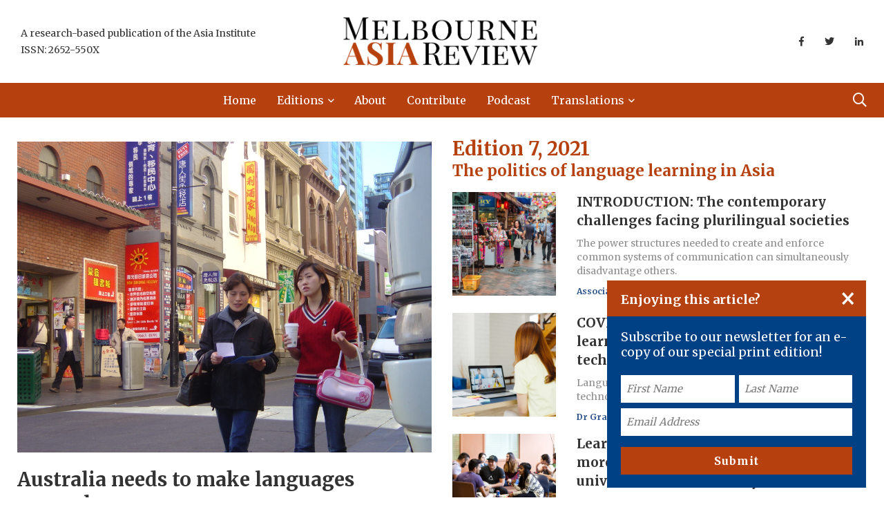

--- FILE ---
content_type: text/html; charset=UTF-8
request_url: https://melbourneasiareview.edu.au/edition-7/
body_size: 21929
content:
<!doctype html>
<html lang="en-AU">
<head>
    <!-- Google Tag Manager -->
    <script>
        (function(w, d, s, l, i) {
            w[l] = w[l] || [];
            w[l].push({
                'gtm.start': new Date().getTime(),
                event: 'gtm.js'
            });
            var f = d.getElementsByTagName(s)[0],
                j = d.createElement(s),
                dl = l != 'dataLayer' ? '&l=' + l : '';
            j.async = true;
            j.src =
                'https://www.googletagmanager.com/gtm.js?id=' + i + dl;
            f.parentNode.insertBefore(j, f);
        })(window, document, 'script', 'dataLayer', 'GTM-KL25JMD');
    </script>
    <!-- End Google Tag Manager -->
    <!-- Facebook Pixel Code -->
    <script>
        ! function(f, b, e, v, n, t, s) {
            if (f.fbq) return;
            n = f.fbq = function() {
                n.callMethod ?
                    n.callMethod.apply(n, arguments) : n.queue.push(arguments)
            };
            if (!f._fbq) f._fbq = n;
            n.push = n;
            n.loaded = !0;
            n.version = '2.0';
            n.queue = [];
            t = b.createElement(e);
            t.async = !0;
            t.src = v;
            s = b.getElementsByTagName(e)[0];
            s.parentNode.insertBefore(t, s)
        }(window, document, 'script',
            'https://connect.facebook.net/en_US/fbevents.js');
        fbq('init', '1037475787024218');
        fbq('track', 'PageView');
    </script>
    <script src=https://tags.tiqcdn.com/utag/unimelb/main/prod/utag.js></script>
    <noscript>
        <img height="1" width="1" src="https://www.facebook.com/tr?id=1037475787024218&ev=PageView
        &noscript=1" />
    </noscript>
    <!-- End Facebook Pixel Code -->
    <meta name="google-site-verification" content="rBLWwBVYv-VTAsU21gFHmYvVNMnTgIms6ZIp2ge3dOc" />
    <meta charset="UTF-8">
<script type="text/javascript">
/* <![CDATA[ */
var gform;gform||(document.addEventListener("gform_main_scripts_loaded",function(){gform.scriptsLoaded=!0}),document.addEventListener("gform/theme/scripts_loaded",function(){gform.themeScriptsLoaded=!0}),window.addEventListener("DOMContentLoaded",function(){gform.domLoaded=!0}),gform={domLoaded:!1,scriptsLoaded:!1,themeScriptsLoaded:!1,isFormEditor:()=>"function"==typeof InitializeEditor,callIfLoaded:function(o){return!(!gform.domLoaded||!gform.scriptsLoaded||!gform.themeScriptsLoaded&&!gform.isFormEditor()||(gform.isFormEditor()&&console.warn("The use of gform.initializeOnLoaded() is deprecated in the form editor context and will be removed in Gravity Forms 3.1."),o(),0))},initializeOnLoaded:function(o){gform.callIfLoaded(o)||(document.addEventListener("gform_main_scripts_loaded",()=>{gform.scriptsLoaded=!0,gform.callIfLoaded(o)}),document.addEventListener("gform/theme/scripts_loaded",()=>{gform.themeScriptsLoaded=!0,gform.callIfLoaded(o)}),window.addEventListener("DOMContentLoaded",()=>{gform.domLoaded=!0,gform.callIfLoaded(o)}))},hooks:{action:{},filter:{}},addAction:function(o,r,e,t){gform.addHook("action",o,r,e,t)},addFilter:function(o,r,e,t){gform.addHook("filter",o,r,e,t)},doAction:function(o){gform.doHook("action",o,arguments)},applyFilters:function(o){return gform.doHook("filter",o,arguments)},removeAction:function(o,r){gform.removeHook("action",o,r)},removeFilter:function(o,r,e){gform.removeHook("filter",o,r,e)},addHook:function(o,r,e,t,n){null==gform.hooks[o][r]&&(gform.hooks[o][r]=[]);var d=gform.hooks[o][r];null==n&&(n=r+"_"+d.length),gform.hooks[o][r].push({tag:n,callable:e,priority:t=null==t?10:t})},doHook:function(r,o,e){var t;if(e=Array.prototype.slice.call(e,1),null!=gform.hooks[r][o]&&((o=gform.hooks[r][o]).sort(function(o,r){return o.priority-r.priority}),o.forEach(function(o){"function"!=typeof(t=o.callable)&&(t=window[t]),"action"==r?t.apply(null,e):e[0]=t.apply(null,e)})),"filter"==r)return e[0]},removeHook:function(o,r,t,n){var e;null!=gform.hooks[o][r]&&(e=(e=gform.hooks[o][r]).filter(function(o,r,e){return!!(null!=n&&n!=o.tag||null!=t&&t!=o.priority)}),gform.hooks[o][r]=e)}});
/* ]]> */
</script>

    <meta http-equiv="X-UA-Compatible" content="IE=edge">
    <meta name="viewport" content="width=device-width, initial-scale=1.0">
    <link rel="profile" href="https://gmpg.org/xfn/11">
    <link rel="pingback" href="https://melbourneasiareview.edu.au/xmlrpc.php">
    <meta name='robots' content='index, follow, max-image-preview:large, max-snippet:-1, max-video-preview:-1' />
	<style>img:is([sizes="auto" i], [sizes^="auto," i]) { contain-intrinsic-size: 3000px 1500px }</style>
	<noscript><style>#preloader{display:none;}</style></noscript><noscript><style>#preloader{display:none;}</style></noscript>
	<!-- This site is optimized with the Yoast SEO plugin v26.3 - https://yoast.com/wordpress/plugins/seo/ -->
	<title>Melbourne Asia Review | An initiative of the Asia Institute</title>
	<meta name="description" content="Specialist knowledge on Asia&#039;s societies, politics, histories and languages, conveyed in ways useful within and outside academia." />
	<link rel="canonical" href="https://melbourneasiareview.edu.au/edition-7/" />
	<meta property="og:locale" content="en_US" />
	<meta property="og:type" content="article" />
	<meta property="og:title" content="Melbourne Asia Review | An initiative of the Asia Institute" />
	<meta property="og:description" content="Specialist knowledge on Asia&#039;s societies, politics, histories and languages, conveyed in ways useful within and outside academia." />
	<meta property="og:url" content="https://melbourneasiareview.edu.au/edition-7/" />
	<meta property="og:site_name" content="Melbourne Asia Review" />
	<meta property="article:modified_time" content="2023-08-22T00:56:06+00:00" />
	<meta property="og:image" content="https://melbourneasiareview.edu.au/wp-content/uploads/2021/01/COVID-comms-Jay-and-Wonsun-scaled.jpg" />
	<meta property="og:image:width" content="2560" />
	<meta property="og:image:height" content="1707" />
	<meta property="og:image:type" content="image/jpeg" />
	<meta name="twitter:card" content="summary_large_image" />
	<meta name="twitter:label1" content="Est. reading time" />
	<meta name="twitter:data1" content="9 minutes" />
	<script type="application/ld+json" class="yoast-schema-graph">{
	    "@context": "https://schema.org",
	    "@graph": [
	        {
	            "@type": "WebPage",
	            "@id": "https://melbourneasiareview.edu.au/edition-7/",
	            "url": "https://melbourneasiareview.edu.au/edition-7/",
	            "name": "Melbourne Asia Review | An initiative of the Asia Institute",
	            "isPartOf": {
	                "@id": "https://melbourneasiareview.edu.au/#website"
	            },
	            "primaryImageOfPage": {
	                "@id": "https://melbourneasiareview.edu.au/edition-7/#primaryimage"
	            },
	            "image": {
	                "@id": "https://melbourneasiareview.edu.au/edition-7/#primaryimage"
	            },
	            "thumbnailUrl": "https://melbourneasiareview.edu.au/wp-content/uploads/2021/01/COVID-comms-Jay-and-Wonsun-scaled.jpg",
	            "datePublished": "2021-08-18T20:17:35+00:00",
	            "dateModified": "2023-08-22T00:56:06+00:00",
	            "description": "Specialist knowledge on Asia's societies, politics, histories and languages, conveyed in ways useful within and outside academia.",
	            "breadcrumb": {
	                "@id": "https://melbourneasiareview.edu.au/edition-7/#breadcrumb"
	            },
	            "inLanguage": "en-AU",
	            "potentialAction": [
	                {
	                    "@type": "ReadAction",
	                    "target": [
	                        "https://melbourneasiareview.edu.au/edition-7/"
	                    ]
	                }
	            ]
	        },
	        {
	            "@type": "ImageObject",
	            "inLanguage": "en-AU",
	            "@id": "https://melbourneasiareview.edu.au/edition-7/#primaryimage",
	            "url": "https://melbourneasiareview.edu.au/wp-content/uploads/2021/01/COVID-comms-Jay-and-Wonsun-scaled.jpg",
	            "contentUrl": "https://melbourneasiareview.edu.au/wp-content/uploads/2021/01/COVID-comms-Jay-and-Wonsun-scaled.jpg",
	            "width": 2560,
	            "height": 1707
	        },
	        {
	            "@type": "BreadcrumbList",
	            "@id": "https://melbourneasiareview.edu.au/edition-7/#breadcrumb",
	            "itemListElement": [
	                {
	                    "@type": "ListItem",
	                    "position": 1,
	                    "name": "Home",
	                    "item": "https://melbourneasiareview.edu.au/"
	                },
	                {
	                    "@type": "ListItem",
	                    "position": 2,
	                    "name": "Edition 7, 2021: The politics of language learning in Asia"
	                }
	            ]
	        },
	        {
	            "@type": "WebSite",
	            "@id": "https://melbourneasiareview.edu.au/#website",
	            "url": "https://melbourneasiareview.edu.au/",
	            "name": "Melbourne Asia Review",
	            "description": "An initiative of the Asia Institute",
	            "publisher": {
	                "@id": "https://melbourneasiareview.edu.au/#organization"
	            },
	            "potentialAction": [
	                {
	                    "@type": "SearchAction",
	                    "target": {
	                        "@type": "EntryPoint",
	                        "urlTemplate": "https://melbourneasiareview.edu.au/?s={search_term_string}"
	                    },
	                    "query-input": {
	                        "@type": "PropertyValueSpecification",
	                        "valueRequired": true,
	                        "valueName": "search_term_string"
	                    }
	                }
	            ],
	            "inLanguage": "en-AU"
	        },
	        {
	            "@type": "Organization",
	            "@id": "https://melbourneasiareview.edu.au/#organization",
	            "name": "Melbourne Asia Review",
	            "url": "https://melbourneasiareview.edu.au/",
	            "logo": {
	                "@type": "ImageObject",
	                "inLanguage": "en-AU",
	                "@id": "https://melbourneasiareview.edu.au/#/schema/logo/image/",
	                "url": "https://melbourneasiareview.edu.au/wp-content/uploads/2020/02/mar-logo-rust-inverse-v5.png",
	                "contentUrl": "https://melbourneasiareview.edu.au/wp-content/uploads/2020/02/mar-logo-rust-inverse-v5.png",
	                "width": 1255,
	                "height": 308,
	                "caption": "Melbourne Asia Review"
	            },
	            "image": {
	                "@id": "https://melbourneasiareview.edu.au/#/schema/logo/image/"
	            }
	        }
	    ]
	}</script>
	<!-- / Yoast SEO plugin. -->


<link rel='dns-prefetch' href='//fonts.googleapis.com' />
<link rel='preconnect' href='https://fonts.gstatic.com' crossorigin />
<link rel="alternate" type="application/rss+xml" title="Melbourne Asia Review &raquo; Feed" href="https://melbourneasiareview.edu.au/feed/" />
<link rel="alternate" type="application/rss+xml" title="Melbourne Asia Review &raquo; Comments Feed" href="https://melbourneasiareview.edu.au/comments/feed/" />
<meta property="og:image" content="https://melbourneasiareview.edu.au/wp-content/uploads/2021/01/COVID-comms-Jay-and-Wonsun-scaled.jpg" /><script type="text/javascript">
/* <![CDATA[ */
window._wpemojiSettings = {"baseUrl":"https:\/\/s.w.org\/images\/core\/emoji\/16.0.1\/72x72\/","ext":".png","svgUrl":"https:\/\/s.w.org\/images\/core\/emoji\/16.0.1\/svg\/","svgExt":".svg","source":{"concatemoji":"https:\/\/melbourneasiareview.edu.au\/wp-includes\/js\/wp-emoji-release.min.js?ver=6.8.3"}};
/*! This file is auto-generated */
!function(s,n){var o,i,e;function c(e){try{var t={supportTests:e,timestamp:(new Date).valueOf()};sessionStorage.setItem(o,JSON.stringify(t))}catch(e){}}function p(e,t,n){e.clearRect(0,0,e.canvas.width,e.canvas.height),e.fillText(t,0,0);var t=new Uint32Array(e.getImageData(0,0,e.canvas.width,e.canvas.height).data),a=(e.clearRect(0,0,e.canvas.width,e.canvas.height),e.fillText(n,0,0),new Uint32Array(e.getImageData(0,0,e.canvas.width,e.canvas.height).data));return t.every(function(e,t){return e===a[t]})}function u(e,t){e.clearRect(0,0,e.canvas.width,e.canvas.height),e.fillText(t,0,0);for(var n=e.getImageData(16,16,1,1),a=0;a<n.data.length;a++)if(0!==n.data[a])return!1;return!0}function f(e,t,n,a){switch(t){case"flag":return n(e,"\ud83c\udff3\ufe0f\u200d\u26a7\ufe0f","\ud83c\udff3\ufe0f\u200b\u26a7\ufe0f")?!1:!n(e,"\ud83c\udde8\ud83c\uddf6","\ud83c\udde8\u200b\ud83c\uddf6")&&!n(e,"\ud83c\udff4\udb40\udc67\udb40\udc62\udb40\udc65\udb40\udc6e\udb40\udc67\udb40\udc7f","\ud83c\udff4\u200b\udb40\udc67\u200b\udb40\udc62\u200b\udb40\udc65\u200b\udb40\udc6e\u200b\udb40\udc67\u200b\udb40\udc7f");case"emoji":return!a(e,"\ud83e\udedf")}return!1}function g(e,t,n,a){var r="undefined"!=typeof WorkerGlobalScope&&self instanceof WorkerGlobalScope?new OffscreenCanvas(300,150):s.createElement("canvas"),o=r.getContext("2d",{willReadFrequently:!0}),i=(o.textBaseline="top",o.font="600 32px Arial",{});return e.forEach(function(e){i[e]=t(o,e,n,a)}),i}function t(e){var t=s.createElement("script");t.src=e,t.defer=!0,s.head.appendChild(t)}"undefined"!=typeof Promise&&(o="wpEmojiSettingsSupports",i=["flag","emoji"],n.supports={everything:!0,everythingExceptFlag:!0},e=new Promise(function(e){s.addEventListener("DOMContentLoaded",e,{once:!0})}),new Promise(function(t){var n=function(){try{var e=JSON.parse(sessionStorage.getItem(o));if("object"==typeof e&&"number"==typeof e.timestamp&&(new Date).valueOf()<e.timestamp+604800&&"object"==typeof e.supportTests)return e.supportTests}catch(e){}return null}();if(!n){if("undefined"!=typeof Worker&&"undefined"!=typeof OffscreenCanvas&&"undefined"!=typeof URL&&URL.createObjectURL&&"undefined"!=typeof Blob)try{var e="postMessage("+g.toString()+"("+[JSON.stringify(i),f.toString(),p.toString(),u.toString()].join(",")+"));",a=new Blob([e],{type:"text/javascript"}),r=new Worker(URL.createObjectURL(a),{name:"wpTestEmojiSupports"});return void(r.onmessage=function(e){c(n=e.data),r.terminate(),t(n)})}catch(e){}c(n=g(i,f,p,u))}t(n)}).then(function(e){for(var t in e)n.supports[t]=e[t],n.supports.everything=n.supports.everything&&n.supports[t],"flag"!==t&&(n.supports.everythingExceptFlag=n.supports.everythingExceptFlag&&n.supports[t]);n.supports.everythingExceptFlag=n.supports.everythingExceptFlag&&!n.supports.flag,n.DOMReady=!1,n.readyCallback=function(){n.DOMReady=!0}}).then(function(){return e}).then(function(){var e;n.supports.everything||(n.readyCallback(),(e=n.source||{}).concatemoji?t(e.concatemoji):e.wpemoji&&e.twemoji&&(t(e.twemoji),t(e.wpemoji)))}))}((window,document),window._wpemojiSettings);
/* ]]> */
</script>
<style id='wp-emoji-styles-inline-css' type='text/css'>

	img.wp-smiley, img.emoji {
		display: inline !important;
		border: none !important;
		box-shadow: none !important;
		height: 1em !important;
		width: 1em !important;
		margin: 0 0.07em !important;
		vertical-align: -0.1em !important;
		background: none !important;
		padding: 0 !important;
	}
</style>
<style id='classic-theme-styles-inline-css' type='text/css'>
/*! This file is auto-generated */
.wp-block-button__link{color:#fff;background-color:#32373c;border-radius:9999px;box-shadow:none;text-decoration:none;padding:calc(.667em + 2px) calc(1.333em + 2px);font-size:1.125em}.wp-block-file__button{background:#32373c;color:#fff;text-decoration:none}
</style>
<style id='global-styles-inline-css' type='text/css'>
:root{--wp--preset--aspect-ratio--square: 1;--wp--preset--aspect-ratio--4-3: 4/3;--wp--preset--aspect-ratio--3-4: 3/4;--wp--preset--aspect-ratio--3-2: 3/2;--wp--preset--aspect-ratio--2-3: 2/3;--wp--preset--aspect-ratio--16-9: 16/9;--wp--preset--aspect-ratio--9-16: 9/16;--wp--preset--color--black: #000000;--wp--preset--color--cyan-bluish-gray: #abb8c3;--wp--preset--color--white: #ffffff;--wp--preset--color--pale-pink: #f78da7;--wp--preset--color--vivid-red: #cf2e2e;--wp--preset--color--luminous-vivid-orange: #ff6900;--wp--preset--color--luminous-vivid-amber: #fcb900;--wp--preset--color--light-green-cyan: #7bdcb5;--wp--preset--color--vivid-green-cyan: #00d084;--wp--preset--color--pale-cyan-blue: #8ed1fc;--wp--preset--color--vivid-cyan-blue: #0693e3;--wp--preset--color--vivid-purple: #9b51e0;--wp--preset--color--light-grayish-magenta: #FF9500;--wp--preset--color--strong-magenta: #FF2C54;--wp--preset--color--very-light-gray: #ffffff;--wp--preset--color--very-dark-gray: #6B7074;--wp--preset--gradient--vivid-cyan-blue-to-vivid-purple: linear-gradient(135deg,rgba(6,147,227,1) 0%,rgb(155,81,224) 100%);--wp--preset--gradient--light-green-cyan-to-vivid-green-cyan: linear-gradient(135deg,rgb(122,220,180) 0%,rgb(0,208,130) 100%);--wp--preset--gradient--luminous-vivid-amber-to-luminous-vivid-orange: linear-gradient(135deg,rgba(252,185,0,1) 0%,rgba(255,105,0,1) 100%);--wp--preset--gradient--luminous-vivid-orange-to-vivid-red: linear-gradient(135deg,rgba(255,105,0,1) 0%,rgb(207,46,46) 100%);--wp--preset--gradient--very-light-gray-to-cyan-bluish-gray: linear-gradient(135deg,rgb(238,238,238) 0%,rgb(169,184,195) 100%);--wp--preset--gradient--cool-to-warm-spectrum: linear-gradient(135deg,rgb(74,234,220) 0%,rgb(151,120,209) 20%,rgb(207,42,186) 40%,rgb(238,44,130) 60%,rgb(251,105,98) 80%,rgb(254,248,76) 100%);--wp--preset--gradient--blush-light-purple: linear-gradient(135deg,rgb(255,206,236) 0%,rgb(152,150,240) 100%);--wp--preset--gradient--blush-bordeaux: linear-gradient(135deg,rgb(254,205,165) 0%,rgb(254,45,45) 50%,rgb(107,0,62) 100%);--wp--preset--gradient--luminous-dusk: linear-gradient(135deg,rgb(255,203,112) 0%,rgb(199,81,192) 50%,rgb(65,88,208) 100%);--wp--preset--gradient--pale-ocean: linear-gradient(135deg,rgb(255,245,203) 0%,rgb(182,227,212) 50%,rgb(51,167,181) 100%);--wp--preset--gradient--electric-grass: linear-gradient(135deg,rgb(202,248,128) 0%,rgb(113,206,126) 100%);--wp--preset--gradient--midnight: linear-gradient(135deg,rgb(2,3,129) 0%,rgb(40,116,252) 100%);--wp--preset--font-size--small: 12px;--wp--preset--font-size--medium: 20px;--wp--preset--font-size--large: 36px;--wp--preset--font-size--x-large: 42px;--wp--preset--font-size--normal: 16px;--wp--preset--font-size--huge: 50px;--wp--preset--spacing--20: 0.44rem;--wp--preset--spacing--30: 0.67rem;--wp--preset--spacing--40: 1rem;--wp--preset--spacing--50: 1.5rem;--wp--preset--spacing--60: 2.25rem;--wp--preset--spacing--70: 3.38rem;--wp--preset--spacing--80: 5.06rem;--wp--preset--shadow--natural: 6px 6px 9px rgba(0, 0, 0, 0.2);--wp--preset--shadow--deep: 12px 12px 50px rgba(0, 0, 0, 0.4);--wp--preset--shadow--sharp: 6px 6px 0px rgba(0, 0, 0, 0.2);--wp--preset--shadow--outlined: 6px 6px 0px -3px rgba(255, 255, 255, 1), 6px 6px rgba(0, 0, 0, 1);--wp--preset--shadow--crisp: 6px 6px 0px rgba(0, 0, 0, 1);}:where(.is-layout-flex){gap: 0.5em;}:where(.is-layout-grid){gap: 0.5em;}body .is-layout-flex{display: flex;}.is-layout-flex{flex-wrap: wrap;align-items: center;}.is-layout-flex > :is(*, div){margin: 0;}body .is-layout-grid{display: grid;}.is-layout-grid > :is(*, div){margin: 0;}:where(.wp-block-columns.is-layout-flex){gap: 2em;}:where(.wp-block-columns.is-layout-grid){gap: 2em;}:where(.wp-block-post-template.is-layout-flex){gap: 1.25em;}:where(.wp-block-post-template.is-layout-grid){gap: 1.25em;}.has-black-color{color: var(--wp--preset--color--black) !important;}.has-cyan-bluish-gray-color{color: var(--wp--preset--color--cyan-bluish-gray) !important;}.has-white-color{color: var(--wp--preset--color--white) !important;}.has-pale-pink-color{color: var(--wp--preset--color--pale-pink) !important;}.has-vivid-red-color{color: var(--wp--preset--color--vivid-red) !important;}.has-luminous-vivid-orange-color{color: var(--wp--preset--color--luminous-vivid-orange) !important;}.has-luminous-vivid-amber-color{color: var(--wp--preset--color--luminous-vivid-amber) !important;}.has-light-green-cyan-color{color: var(--wp--preset--color--light-green-cyan) !important;}.has-vivid-green-cyan-color{color: var(--wp--preset--color--vivid-green-cyan) !important;}.has-pale-cyan-blue-color{color: var(--wp--preset--color--pale-cyan-blue) !important;}.has-vivid-cyan-blue-color{color: var(--wp--preset--color--vivid-cyan-blue) !important;}.has-vivid-purple-color{color: var(--wp--preset--color--vivid-purple) !important;}.has-black-background-color{background-color: var(--wp--preset--color--black) !important;}.has-cyan-bluish-gray-background-color{background-color: var(--wp--preset--color--cyan-bluish-gray) !important;}.has-white-background-color{background-color: var(--wp--preset--color--white) !important;}.has-pale-pink-background-color{background-color: var(--wp--preset--color--pale-pink) !important;}.has-vivid-red-background-color{background-color: var(--wp--preset--color--vivid-red) !important;}.has-luminous-vivid-orange-background-color{background-color: var(--wp--preset--color--luminous-vivid-orange) !important;}.has-luminous-vivid-amber-background-color{background-color: var(--wp--preset--color--luminous-vivid-amber) !important;}.has-light-green-cyan-background-color{background-color: var(--wp--preset--color--light-green-cyan) !important;}.has-vivid-green-cyan-background-color{background-color: var(--wp--preset--color--vivid-green-cyan) !important;}.has-pale-cyan-blue-background-color{background-color: var(--wp--preset--color--pale-cyan-blue) !important;}.has-vivid-cyan-blue-background-color{background-color: var(--wp--preset--color--vivid-cyan-blue) !important;}.has-vivid-purple-background-color{background-color: var(--wp--preset--color--vivid-purple) !important;}.has-black-border-color{border-color: var(--wp--preset--color--black) !important;}.has-cyan-bluish-gray-border-color{border-color: var(--wp--preset--color--cyan-bluish-gray) !important;}.has-white-border-color{border-color: var(--wp--preset--color--white) !important;}.has-pale-pink-border-color{border-color: var(--wp--preset--color--pale-pink) !important;}.has-vivid-red-border-color{border-color: var(--wp--preset--color--vivid-red) !important;}.has-luminous-vivid-orange-border-color{border-color: var(--wp--preset--color--luminous-vivid-orange) !important;}.has-luminous-vivid-amber-border-color{border-color: var(--wp--preset--color--luminous-vivid-amber) !important;}.has-light-green-cyan-border-color{border-color: var(--wp--preset--color--light-green-cyan) !important;}.has-vivid-green-cyan-border-color{border-color: var(--wp--preset--color--vivid-green-cyan) !important;}.has-pale-cyan-blue-border-color{border-color: var(--wp--preset--color--pale-cyan-blue) !important;}.has-vivid-cyan-blue-border-color{border-color: var(--wp--preset--color--vivid-cyan-blue) !important;}.has-vivid-purple-border-color{border-color: var(--wp--preset--color--vivid-purple) !important;}.has-vivid-cyan-blue-to-vivid-purple-gradient-background{background: var(--wp--preset--gradient--vivid-cyan-blue-to-vivid-purple) !important;}.has-light-green-cyan-to-vivid-green-cyan-gradient-background{background: var(--wp--preset--gradient--light-green-cyan-to-vivid-green-cyan) !important;}.has-luminous-vivid-amber-to-luminous-vivid-orange-gradient-background{background: var(--wp--preset--gradient--luminous-vivid-amber-to-luminous-vivid-orange) !important;}.has-luminous-vivid-orange-to-vivid-red-gradient-background{background: var(--wp--preset--gradient--luminous-vivid-orange-to-vivid-red) !important;}.has-very-light-gray-to-cyan-bluish-gray-gradient-background{background: var(--wp--preset--gradient--very-light-gray-to-cyan-bluish-gray) !important;}.has-cool-to-warm-spectrum-gradient-background{background: var(--wp--preset--gradient--cool-to-warm-spectrum) !important;}.has-blush-light-purple-gradient-background{background: var(--wp--preset--gradient--blush-light-purple) !important;}.has-blush-bordeaux-gradient-background{background: var(--wp--preset--gradient--blush-bordeaux) !important;}.has-luminous-dusk-gradient-background{background: var(--wp--preset--gradient--luminous-dusk) !important;}.has-pale-ocean-gradient-background{background: var(--wp--preset--gradient--pale-ocean) !important;}.has-electric-grass-gradient-background{background: var(--wp--preset--gradient--electric-grass) !important;}.has-midnight-gradient-background{background: var(--wp--preset--gradient--midnight) !important;}.has-small-font-size{font-size: var(--wp--preset--font-size--small) !important;}.has-medium-font-size{font-size: var(--wp--preset--font-size--medium) !important;}.has-large-font-size{font-size: var(--wp--preset--font-size--large) !important;}.has-x-large-font-size{font-size: var(--wp--preset--font-size--x-large) !important;}
:where(.wp-block-post-template.is-layout-flex){gap: 1.25em;}:where(.wp-block-post-template.is-layout-grid){gap: 1.25em;}
:where(.wp-block-columns.is-layout-flex){gap: 2em;}:where(.wp-block-columns.is-layout-grid){gap: 2em;}
:root :where(.wp-block-pullquote){font-size: 1.5em;line-height: 1.6;}
</style>
<link rel='stylesheet' id='contact-form-7-css' href='https://melbourneasiareview.edu.au/wp-content/plugins/contact-form-7/includes/css/styles.css?ver=6.1.2' type='text/css' media='all' />
<link rel='stylesheet' id='parent-style-css' href='https://melbourneasiareview.edu.au/wp-content/themes/papr-child/papr-style.css?ver=6.8.3' type='text/css' media='all' />
<link rel='stylesheet' id='tablepress-default-css' href='https://melbourneasiareview.edu.au/wp-content/plugins/tablepress/css/build/default.css?ver=3.2.5' type='text/css' media='all' />
<link rel='stylesheet' id='my_switcher-css' href='https://melbourneasiareview.edu.au/wp-content/themes/papr/assets/css/my_switcher.css?ver=1.0.0' type='text/css' media='all' />
<link rel='stylesheet' id='font-awesome-css' href='https://melbourneasiareview.edu.au/wp-content/themes/papr/assets/css/fontawesome-all.min.css?ver=1.0.0' type='text/css' media='all' />
<link rel='stylesheet' id='papr-fonts-css' href='https://fonts.googleapis.com/css?family=Poppins%3A300%2C300i%2C400%2C400i%2C500%2C500i%2C600%2C600i%2C700%2C700i%2C800%2C800i%2C900%7CRoboto%3A300%2C300i%2C400%2C400i%2C500%2C500i%2C700%2C700i%2C900%2C900%26display%3Dswap&#038;subset=latin%2Clatin-ext&#038;ver=6.8.3' type='text/css' media='all' />
<link rel='stylesheet' id='plyr-css' href='https://melbourneasiareview.edu.au/wp-content/themes/papr/assets/css/plyr.css?ver=1.0.0' type='text/css' media='all' />
<link rel='stylesheet' id='font-iconfont-css' href='https://melbourneasiareview.edu.au/wp-content/themes/papr/assets/css/iconfont.css?ver=1.0.0' type='text/css' media='all' />
<link rel='stylesheet' id='animate-css' href='https://melbourneasiareview.edu.au/wp-content/themes/papr/assets/css/animate.css?ver=1.0.0' type='text/css' media='all' />
<link rel='stylesheet' id='bootstrap-css' href='https://melbourneasiareview.edu.au/wp-content/themes/papr/assets/css/bootstrap.min.css?ver=1.0.0' type='text/css' media='all' />
<link rel='stylesheet' id='axil-style-css' href='https://melbourneasiareview.edu.au/wp-content/themes/papr/assets/css/style.css?ver=1.0.0' type='text/css' media='all' />
<link rel='stylesheet' id='axil-custom-css' href='https://melbourneasiareview.edu.au/wp-content/themes/papr/assets/css/mcustom.css?ver=1.0.0' type='text/css' media='all' />
<link rel='stylesheet' id='papr-dark-style-css' href='https://melbourneasiareview.edu.au/wp-content/themes/papr/assets/css/dark.css?ver=1.0.0' type='text/css' media='all' />
<link rel='stylesheet' id='elementor-icons-css' href='https://melbourneasiareview.edu.au/wp-content/plugins/elementor/assets/lib/eicons/css/elementor-icons.min.css?ver=5.44.0' type='text/css' media='all' />
<link rel='stylesheet' id='elementor-frontend-css' href='https://melbourneasiareview.edu.au/wp-content/plugins/elementor/assets/css/frontend.min.css?ver=3.33.0' type='text/css' media='all' />
<link rel='stylesheet' id='elementor-post-7919-css' href='https://melbourneasiareview.edu.au/wp-content/uploads/elementor/css/post-7919.css?ver=1764731825' type='text/css' media='all' />
<link rel='stylesheet' id='widget-heading-css' href='https://melbourneasiareview.edu.au/wp-content/plugins/elementor/assets/css/widget-heading.min.css?ver=3.33.0' type='text/css' media='all' />
<link rel='stylesheet' id='elementor-post-10506-css' href='https://melbourneasiareview.edu.au/wp-content/uploads/elementor/css/post-10506.css?ver=1764758154' type='text/css' media='all' />
<link rel="preload" as="style" href="https://fonts.googleapis.com/css?family=Merriweather:700%7CMerriweather%20Sans&#038;display=swap&#038;ver=1767708470" /><link rel="stylesheet" href="https://fonts.googleapis.com/css?family=Merriweather:700%7CMerriweather%20Sans&#038;display=swap&#038;ver=1767708470" media="print" onload="this.media='all'"><noscript><link rel="stylesheet" href="https://fonts.googleapis.com/css?family=Merriweather:700%7CMerriweather%20Sans&#038;display=swap&#038;ver=1767708470" /></noscript><style id='papr-dynamic-inline-css' type='text/css'>
.papr-container {padding-top:0px;}.papr-container {padding-bottom:0px;}
</style>
<link rel='stylesheet' id='elementor-gf-local-roboto-css' href='https://melbourneasiareview.edu.au/wp-content/uploads/elementor/google-fonts/css/roboto.css?ver=1748822130' type='text/css' media='all' />
<link rel='stylesheet' id='elementor-gf-local-robotoslab-css' href='https://melbourneasiareview.edu.au/wp-content/uploads/elementor/google-fonts/css/robotoslab.css?ver=1748822137' type='text/css' media='all' />
<script type="text/javascript" src="https://melbourneasiareview.edu.au/wp-content/themes/papr-child/js/src/verizon-pixel.js?ver=6.8.3" id="load_verizon_tracking-js"></script>
<script type="text/javascript" src="https://melbourneasiareview.edu.au/wp-content/themes/papr-child/js/src/main.js?ver=6.8.3" id="asia_institute__script-js"></script>
<script type="text/javascript" src="https://melbourneasiareview.edu.au/wp-content/themes/papr/assets/js/popper.js?ver=1.0.0" id="popper-js"></script>
<script type="text/javascript" src="https://melbourneasiareview.edu.au/wp-includes/js/jquery/jquery.min.js?ver=3.7.1" id="jquery-core-js"></script>
<script type="text/javascript" src="https://melbourneasiareview.edu.au/wp-includes/js/jquery/jquery-migrate.min.js?ver=3.4.1" id="jquery-migrate-js"></script>
<link rel="https://api.w.org/" href="https://melbourneasiareview.edu.au/wp-json/" /><link rel="alternate" title="JSON" type="application/json" href="https://melbourneasiareview.edu.au/wp-json/wp/v2/pages/10506" /><link rel="EditURI" type="application/rsd+xml" title="RSD" href="https://melbourneasiareview.edu.au/xmlrpc.php?rsd" />
<meta name="generator" content="WordPress 6.8.3" />
<link rel='shortlink' href='https://melbourneasiareview.edu.au/?p=10506' />
<link rel="alternate" title="oEmbed (JSON)" type="application/json+oembed" href="https://melbourneasiareview.edu.au/wp-json/oembed/1.0/embed?url=https%3A%2F%2Fmelbourneasiareview.edu.au%2Fedition-7%2F" />
<link rel="alternate" title="oEmbed (XML)" type="text/xml+oembed" href="https://melbourneasiareview.edu.au/wp-json/oembed/1.0/embed?url=https%3A%2F%2Fmelbourneasiareview.edu.au%2Fedition-7%2F&#038;format=xml" />
<meta name="generator" content="Redux 4.5.8" />        <!--Customizer CSS-->
        <style type="text/css">

            /* Body */
            body, p { color :#494e51; }            /* Link */
            a, .header-top__social-share li a { color :#b6410f; }            /* Link Hover */
            a:hover, .header-top__social-share li a:hover { color :#b6410f; }            /* Meta */
            .post-metas, .axil-img-container .post-metas ul, .post-metas ul  { color :#2e558e; }            /* Meta Hover */
            .post-metas a, .caption-meta a { color :#2e558e; }            /* Meta Link Hover */
            .post-metas a:hover, .caption-meta a:hover { color :#2e558e; }            /* Meta Hover Dark Section */
            .bg-grey-dark-one .post-metas a:hover { color :#ffffff; }

            /************************************************************************************
             * Header Top Bar
             ************************************************************************************/
            /* Background Color */
            .header-top.bg-grey-dark-one, .header-top.header-top__style-two.bg-grey-dark-seven { background-color :#b6410f; }            /* Body Color */
            .header-top li, .header-top .current-date { color :#494e51; }            /* Link Color */
            .header-top a, .header-top__social-share li a { color :#494e51; }            /* Link Hover Color */
            .header-top a:hover, .header-top__social-share li a:hover { color :#494e51; }            /************************************************************************************
             * Header
             ************************************************************************************/
            /* Background Color */
                        /* Link Color */
            .navbar.bg-white .main-navigation li,.navbar__style-three .main-navigation li,  .navbar.bg-white .nav-search-field-toggler, .lang-dropdown .txt-btn, .navbar__style-three .nav-search-field-toggler, .lang-dropdown .dropdown-menu .dropdown-item { color :#ffffff; }            .side-nav-toggler span { background-color :#ffffff; }            /* Link Hover Color */
            .navbar.bg-white .main-navigation li:hover,.navbar__style-three .main-navigation li:hover,  .navbar.bg-white .nav-search-field-toggler:hover, .navbar.bg-white .side-nav-toggler span:hover, .main-navigation li:hover, .nav-search-field-toggler:hover, .side-nav-toggler span:hover, .lang-dropdown .dropdown-menu .dropdown-item:hover, .lang-dropdown .txt-btn:hover { color :#cecece; }            .side-nav-toggler:hover span { background-color :#cecece; }
            /************************************************************************************
             * General 
             ************************************************************************************/
            /* Primary [#ff2c54] */
            :root { --primary-color:#b6410f; }            /* Heading */
            h1, .h1, h2, .h2, h3, .h3, h4, .h4, h5, .h5, h6, .h6 { color :#333333; }            /* Heading Hover */
            .post-block:hover .axil-post-title,.hover-line a:hover, .btn-link:hover { color :#b6410f; }            .btn-link:hover::before, .btn-link:hover::after { background-color :#b6410f; }            /* Heading Hover Color Dark Section */
            .bg-grey-dark-one .post-block:hover .axil-post-title, .bg-grey-dark-one .btn-link:hover { color :#ffffff !important; }            .bg-grey-dark-one .btn-link:hover::before, .bg-grey-dark-one .btn-link:hover::after { background-color :#ffffff; }

            /************************************************************************************
             * Footer 
             ************************************************************************************/
            /* Background Color */
                        /* Footer Heading Color */
                        /* Footer Body Color */
                        /* Footer Link Color */
                        /* Footer Link Hover Color */
                        /* Footer Bottom Border top Color */
            
        </style>
        <!--/Customizer CSS-->
        <meta name="generator" content="Elementor 3.33.0; features: additional_custom_breakpoints; settings: css_print_method-external, google_font-enabled, font_display-auto">
			<style>
				.e-con.e-parent:nth-of-type(n+4):not(.e-lazyloaded):not(.e-no-lazyload),
				.e-con.e-parent:nth-of-type(n+4):not(.e-lazyloaded):not(.e-no-lazyload) * {
					background-image: none !important;
				}
				@media screen and (max-height: 1024px) {
					.e-con.e-parent:nth-of-type(n+3):not(.e-lazyloaded):not(.e-no-lazyload),
					.e-con.e-parent:nth-of-type(n+3):not(.e-lazyloaded):not(.e-no-lazyload) * {
						background-image: none !important;
					}
				}
				@media screen and (max-height: 640px) {
					.e-con.e-parent:nth-of-type(n+2):not(.e-lazyloaded):not(.e-no-lazyload),
					.e-con.e-parent:nth-of-type(n+2):not(.e-lazyloaded):not(.e-no-lazyload) * {
						background-image: none !important;
					}
				}
			</style>
			<link rel="icon" href="https://melbourneasiareview.edu.au/wp-content/uploads/2020/03/cropped-mar-logo-rust-favicon-v3-32x32.png" sizes="32x32" />
<link rel="icon" href="https://melbourneasiareview.edu.au/wp-content/uploads/2020/03/cropped-mar-logo-rust-favicon-v3-192x192.png" sizes="192x192" />
<link rel="apple-touch-icon" href="https://melbourneasiareview.edu.au/wp-content/uploads/2020/03/cropped-mar-logo-rust-favicon-v3-180x180.png" />
<meta name="msapplication-TileImage" content="https://melbourneasiareview.edu.au/wp-content/uploads/2020/03/cropped-mar-logo-rust-favicon-v3-270x270.png" />
		<style type="text/css" id="wp-custom-css">
			.axil-top-scroll.animated.bounce.faster {
	display: none;
}
.axil-top-scroll.animated.bounce.faster.back-top {
	display: block;
}
		</style>
		<style id="papr_options-dynamic-css" title="dynamic-css" class="redux-options-output">h1, .h1{font-family:Merriweather;font-style:normal;}h2, .h2{font-family:Merriweather;font-style:normal;font-size:2.75rem;}h3, .h3{font-family:Merriweather;font-style:normal;font-size:2.25rem;}h4, .h4{font-family:Merriweather;font-style:normal;}h5, .h5{font-family:Merriweather;font-style:normal;}h6, .h6{font-family:Merriweather;font-style:normal;}body, p{font-family:"Merriweather Sans";font-style:normal;}p.big{font-family:"Merriweather Sans";font-style:normal;}p.mid{font-family:"Merriweather Sans";font-style:normal;}p.small{font-family:Merriweather;font-style:normal;}</style>
    <link rel="preload" as="style" href="https://fonts.googleapis.com/css?family=Merriweather:400&display=swap">
    <link rel="stylesheet" href="https://fonts.googleapis.com/css?family=Merriweather:400&display=swap">
</head>

<body class="wp-singular page-template page-template-elementor_header_footer page page-id-10506 wp-embed-responsive wp-theme-papr wp-child-theme-papr-child  no-sidebar full-width axil-sticky-menu menu-open-hover elementor-default elementor-template-full-width elementor-kit-7919 elementor-page elementor-page-10506">
    <!-- Google Tag Manager (noscript) -->
    <noscript><iframe src="https://www.googletagmanager.com/ns.html?id=GTM-KL25JMD" height="0" width="0" style="display:none;visibility:hidden"></iframe></noscript>
    <!-- End Google Tag Manager (noscript) -->
        <div class="wrp">
        <!-- Main contents -->
        <main class="main-content ">
            <!-- Header starts -->
<div id="page" class="papr-main-content">			
		<div class="side-nav side-nav__left">
    <div class="side-nav-inner nicescroll-container">
                    <form id="off-canvas-search" class="side-nav-search-form" action="https://melbourneasiareview.edu.au/"
                  method="GET">
                <div class="form-group search-field">
                    <input type="text" name="s"
                           placeholder="Search ..."
                           value=""/>
                    <button type="submit" class="side-nav-search-btn"><i class="fas fa-search"></i></button>
                </div>
            </form>
                <!-- End of .side-nav-search-form -->
        <div class="side-nav-content">
            <div class="row">
                                    <div class="col-lg-6">
                        <nav class="menu-main-nav-container"><ul id="menu-main-nav" class="main-navigation side-navigation list-inline flex-column nicescroll-container"><li id="menu-item-4935" class="menu-item menu-item-type-post_type menu-item-object-page menu-item-home menu-item-4935"><a href="https://melbourneasiareview.edu.au/">Home</a></li>
<li id="menu-item-4420" class="menu-item menu-item-type-custom menu-item-object-custom current-menu-ancestor current-menu-parent menu-item-4420"><a href="#">Editions</a></li>
<li id="menu-item-2623" class="menu-item menu-item-type-post_type menu-item-object-page menu-item-2623"><a href="https://melbourneasiareview.edu.au/about-us/">About</a></li>
<li id="menu-item-2624" class="menu-item menu-item-type-post_type menu-item-object-page menu-item-2624"><a href="https://melbourneasiareview.edu.au/contribute/">Contribute</a></li>
<li id="menu-item-2506" class="menu-item menu-item-type-custom menu-item-object-custom menu-item-2506"><a href="/podcasts">Podcast</a></li>
<li id="menu-item-27453" class="menu-item menu-item-type-custom menu-item-object-custom menu-item-27453"><a>Translations</a></li>
</ul></nav>                    </div>
                                    <!-- End of  .col-md-6 -->
                                    <div class="col-lg-6">
                        <div class="axil-contact-info-inner">
                                                            <h5 class="m-b-xs-10"> Inquiries </h5>
                            
                            <div class="axil-contact-info">
                                <address class="address">
                                                                            <p class="m-b-xs-30 mid grey-dark-three">Melbourne Asia Review is an initiative of the Asia Institute. Any inquiries about Melbourne Asia Review should be directed to the Managing Editor, Cathy Harper.</p>
                                                                                                                    <div class="h5 m-b-xs-5"> Email Address </div>
                                                                                                                                                                                        <div>
                                            <a class="tel"
                                               href="mailto:catherine.harper1@unimelb.edu.au"><i
                                                        class="fas fa-envelope"></i>catherine.harper1@unimelb.edu.au                                            </a>
                                        </div>
                                        
                                </address>
                                <!-- End of address -->
                                                                    <div class="contact-social-share m-t-xs-35">
                                                                                <ul class="social-share social-share__with-bg">
                                                                                            <li><a href="https://www.facebook.com/MelbourneAsiaReview/"
                                                       target="_blank"><i
                                                                class="fab fa-facebook-f"></i></a>
                                                </li>
                                                                                            <li><a href="https://twitter.com/melbasiareview"
                                                       target="_blank"><i
                                                                class="fab fa-twitter"></i></a>
                                                </li>
                                                                                            <li><a href="https://au.linkedin.com/in/melbourne-asia-review-1347531a4"
                                                       target="_blank"><i
                                                                class="fab fa-linkedin-in"></i></a>
                                                </li>
                                                                                    </ul>
                                    </div>
                                                                <!-- End of .contact-shsdf -->
                            </div>
                            <!-- End of .axil-contact-info -->
                        </div>
                        <!-- End of .axil-contact-info-inner -->
                    </div>
                            </div>
            <!-- End of .row -->
        </div>
    </div>
    <!-- End of .side-nav-inner -->
    <div class="close-sidenav-wrap">
        <div class="close-sidenav" id="close-sidenav">
            <div></div>
            <div></div>
        </div>
    </div>
</div>
<!-- End of .side-nav -->		
		<header class="page-header">
		<div class="header-top header-top__style-two bg-grey-dark-seven">
    <div class="container">
        <div class="row justify-content-between align-items-center">
            <div class="col-md-4">
                                    <ul id="menu-header-top-menu" class="header-top-nav list-inline justify-content-center justify-content-md-start"><li id="menu-item-776" class="menu-item menu-item-type-custom menu-item-object-custom menu-item-776"><a target="_blank" href="https://arts.unimelb.edu.au/asia-institute">A research-based publication of the Asia Institute<br> ISSN: 2652-550X</a></li>
</ul>                                <!-- End of .header-top-nav -->
            </div>
            <div class="brand-logo-container col-md-4 text-center">
                <a class="site-logo" href="https://melbourneasiareview.edu.au/">
                    <img class="brand-logo" src="https://www.melbourneasiareview.edu.au/wp-content/uploads/2020/03/logo-tai.png" alt="Melbourne Asia Review"></a>
            </div>
            <!-- End of .brand-logo-container -->
            <div class="col-md-4">
                                    <ul class="ml-auto social-share header-top__social-share justify-content-end">
                                                    <li><a target="_blank" href="https://www.facebook.com/MelbourneAsiaReview/">
                                <i class="fab fa-facebook-f"></i></a></li>
                                                    <li><a target="_blank" href="https://twitter.com/melbasiareview">
                                <i class="fab fa-twitter"></i></a></li>
                                                    <li><a target="_blank" href="https://au.linkedin.com/in/melbourne-asia-review-1347531a4">
                                <i class="fab fa-linkedin-in"></i></a></li>
                                            </ul>
                            </div>
        </div>
        <!-- End of .row -->
    </div>
    <!-- End of .container -->
</div>
<!-- End of .header-top -->
<div class="navbar bg-grey-dark-one navbar__style-four axil-header axil-header-two">
    <div class="container">
        <div class="navbar-inner justify-content-between">
                            <div class="navbar-toggler-wrapper">
                    <a href="#" class="side-nav-toggler" id="side-nav-toggler">
                        <span></span>
                        <span></span>
                        <span></span>
                    </a>
                </div>
                        <!-- End of .navbar-toggler-wrapper -->
            <div class="brand-logo-container brand-logo-centered text-center d-lg-none">
                <a class="site-logo" href="https://melbourneasiareview.edu.au/">
                    <img class="brand-logo" src="https://www.melbourneasiareview.edu.au/wp-content/uploads/2020/03/logo-tai.png" alt="Melbourne Asia Review">
                </a>
            </div>
            <!-- End of .brand-logo-container -->
            <nav class="main-nav-wrapper"><ul id="main-menu" class="main-navigation list-inline"><li class="menu-item menu-item-type-post_type menu-item-object-page menu-item-home menu-item-4935"><a href="https://melbourneasiareview.edu.au/">Home</a></li>
<li class="menu-item menu-item-type-custom menu-item-object-custom current-menu-ancestor current-menu-parent menu-item-has-children menu-item-4420 has-dropdown is-active  is-active"><a href="#">Editions</a>
<ul class="submenu">
	<li id="menu-item-37456" class="menu-item menu-item-type-post_type menu-item-object-page menu-item-37456"><a href="https://melbourneasiareview.edu.au/environmental-activism-art-creativity-in-southeast-asia-edition-24/">Edition 24, 2025: Environmental creativity in Southeast Asia</a></li>
	<li id="menu-item-36214" class="menu-item menu-item-type-post_type menu-item-object-page menu-item-36214"><a href="https://melbourneasiareview.edu.au/minority-rights-islam-edition-23/">Edition 23, 2025: Islam and minorities’ rights</a></li>
	<li id="menu-item-34980" class="menu-item menu-item-type-post_type menu-item-object-page menu-item-34980"><a href="https://melbourneasiareview.edu.au/edition-22/">Edition 22, 2025: Grounding Global China</a></li>
	<li id="menu-item-34272" class="menu-item menu-item-type-post_type menu-item-object-page menu-item-34272"><a href="https://melbourneasiareview.edu.au/edition-21/">Edition 21, 2025: Making marginalised languages of Asia more visible</a></li>
	<li id="menu-item-32833" class="menu-item menu-item-type-post_type menu-item-object-page menu-item-32833"><a href="https://melbourneasiareview.edu.au/edition-20/">Edition 20, 2024: Korean language, society and identity</a></li>
	<li id="menu-item-32691" class="menu-item menu-item-type-post_type menu-item-object-page menu-item-32691"><a href="https://melbourneasiareview.edu.au/edition-19-3/">Edition 19, 2024: Civil society and parliamentary transparency</a></li>
	<li id="menu-item-32033" class="menu-item menu-item-type-post_type menu-item-object-page menu-item-32033"><a href="https://melbourneasiareview.edu.au/edition-18/">Edition 18, 2024: Supply chains at sea in maritime Asia</a></li>
	<li id="menu-item-28601" class="menu-item menu-item-type-post_type menu-item-object-page menu-item-28601"><a href="https://melbourneasiareview.edu.au/edition-17/">Edition 17, 2024: Taiwan and its margins</a></li>
	<li id="menu-item-25926" class="menu-item menu-item-type-post_type menu-item-object-page menu-item-25926"><a href="https://melbourneasiareview.edu.au/edition-16/">Edition 16, 2023: ‘Safety’ and ‘belonging’: gender and migration</a></li>
	<li id="menu-item-25922" class="menu-item menu-item-type-post_type menu-item-object-page menu-item-25922"><a href="https://melbourneasiareview.edu.au/edition-8-2/">Edition 15, 2023: Hyper-securitisation of Islam and Muslims in Australia, Asia and beyond</a></li>
	<li id="menu-item-24648" class="menu-item menu-item-type-post_type menu-item-object-page menu-item-24648"><a href="https://melbourneasiareview.edu.au/edition-14/">Edition 14, 2023: Asian social welfare/protection</a></li>
	<li id="menu-item-23182" class="menu-item menu-item-type-post_type menu-item-object-page menu-item-23182"><a href="https://melbourneasiareview.edu.au/edition-13/">Edition 13, 2023: Asian language education</a></li>
	<li id="menu-item-21670" class="menu-item menu-item-type-post_type menu-item-object-page menu-item-21670"><a href="https://melbourneasiareview.edu.au/edition-12/">Edition 12, 2022: Civil society in Asia</a></li>
	<li id="menu-item-20206" class="menu-item menu-item-type-post_type menu-item-object-page menu-item-20206"><a href="https://melbourneasiareview.edu.au/edition-11/">Edition 11, 2022: (Post-)COVID challenges in Asia</a></li>
	<li id="menu-item-18355" class="menu-item menu-item-type-post_type menu-item-object-page menu-item-18355"><a href="https://melbourneasiareview.edu.au/edition-10/">Edition 10, 2022: Islam and inter/intra-religious relations</a></li>
	<li id="menu-item-16452" class="menu-item menu-item-type-post_type menu-item-object-page menu-item-16452"><a href="https://melbourneasiareview.edu.au/edition-9/">Edition 9, 2022: The power politics of the Indo-Pacific</a></li>
	<li id="menu-item-14905" class="menu-item menu-item-type-post_type menu-item-object-page menu-item-14905"><a href="https://melbourneasiareview.edu.au/edition-8/">Edition 8, 2021: Transnational migration, diaspora and development</a></li>
	<li id="menu-item-12020" class="menu-item menu-item-type-post_type menu-item-object-page current-menu-item page_item page-item-10506 current_page_item menu-item-12020 is-active"><a href="https://melbourneasiareview.edu.au/edition-7/" aria-current="page">Edition 7, 2021: The politics of language learning in Asia</a></li>
	<li id="menu-item-10491" class="menu-item menu-item-type-post_type menu-item-object-page menu-item-10491"><a href="https://melbourneasiareview.edu.au/edition-6/">Edition 6, 2021: Human rights and civil society</a></li>
	<li id="menu-item-8697" class="menu-item menu-item-type-post_type menu-item-object-page menu-item-8697"><a href="https://melbourneasiareview.edu.au/edition-5/">Edition 5, 2021: Asian Australians</a></li>
	<li id="menu-item-7364" class="menu-item menu-item-type-post_type menu-item-object-page menu-item-7364"><a href="https://melbourneasiareview.edu.au/edition-4/">Edition 4, 2020: Islam and contemporary politics</a></li>
	<li id="menu-item-5352" class="menu-item menu-item-type-post_type menu-item-object-page menu-item-5352"><a href="https://melbourneasiareview.edu.au/edition-3/">Edition 3, 2020: Business and human rights</a></li>
	<li id="menu-item-5278" class="menu-item menu-item-type-post_type menu-item-object-page menu-item-5278"><a href="https://melbourneasiareview.edu.au/edition-2/">Edition 2, 2020: The dynamics of discourse and power</a></li>
	<li id="menu-item-4423" class="menu-item menu-item-type-post_type menu-item-object-page menu-item-4423"><a href="https://melbourneasiareview.edu.au/edition-1/">Edition 1, 2020: Authoritarianism, democracy and civil society</a></li>
</ul>
</li>
<li class="menu-item menu-item-type-post_type menu-item-object-page menu-item-2623"><a href="https://melbourneasiareview.edu.au/about-us/">About</a></li>
<li class="menu-item menu-item-type-post_type menu-item-object-page menu-item-2624"><a href="https://melbourneasiareview.edu.au/contribute/">Contribute</a></li>
<li class="menu-item menu-item-type-custom menu-item-object-custom menu-item-2506"><a href="/podcasts">Podcast</a></li>
<li class="menu-item menu-item-type-custom menu-item-object-custom menu-item-has-children menu-item-27453 has-dropdown"><a>Translations</a>
<ul class="submenu">
	<li id="menu-item-27571" class="menu-item menu-item-type-post_type menu-item-object-page menu-item-27571"><a href="https://melbourneasiareview.edu.au/chinese-3/">Chinese</a></li>
	<li id="menu-item-27512" class="menu-item menu-item-type-post_type menu-item-object-page menu-item-27512"><a href="https://melbourneasiareview.edu.au/japanese/">Japanese</a></li>
</ul>
</li>
</ul></nav>            <div class="navbar-extra-features">
                                    <form id="search" action="https://melbourneasiareview.edu.au/" class="navbar-search" method="GET">
                        <div class="search-field">
                            <input type="text" class="navbar-search-field" name="s" placeholder="Search ..." value="">
                            <button class="navbar-search-btn" type="submit"><i class="fal fa-search"></i></button>
                        </div>
                        <!-- End of .search-field -->
                        <a href="#" class="navbar-search-close"><i class="fal fa-times"></i></a>
                    </form>
                    <!-- End of .navbar-search -->
                    <a href="#" class="nav-search-field-toggler" data-toggle="nav-search-feild"><i class="far fa-search"></i></a>
                                                            </div>
            <!-- End of .navbar-extra-features -->
        </div>
        <!-- End of .navbar-inner -->
    </div>
    <!-- End of .container -->
</div>		
		</header>		
	<div class="papr-container-main">
		
	
    


		<div data-elementor-type="wp-page" data-elementor-id="10506" class="elementor elementor-10506">
						<section class="elementor-section elementor-top-section elementor-element elementor-element-3479e63 elementor-section-stretched elementor-section-boxed elementor-section-height-default elementor-section-height-default" data-id="3479e63" data-element_type="section" data-settings="{&quot;background_background&quot;:&quot;classic&quot;,&quot;stretch_section&quot;:&quot;section-stretched&quot;}">
						<div class="elementor-container elementor-column-gap-extended">
					<div class="elementor-column elementor-col-50 elementor-top-column elementor-element elementor-element-2c14274" data-id="2c14274" data-element_type="column">
			<div class="elementor-widget-wrap elementor-element-populated">
						<div class="elementor-element elementor-element-4ad9f63 mobile-only elementor-widget elementor-widget-heading" data-id="4ad9f63" data-element_type="widget" data-widget_type="heading.default">
				<div class="elementor-widget-container">
					<h2 class="elementor-heading-title elementor-size-default">Edition 7, 2021</h2>				</div>
				</div>
				<div class="elementor-element elementor-element-4c328c4 mobile-only elementor-widget elementor-widget-heading" data-id="4c328c4" data-element_type="widget" data-widget_type="heading.default">
				<div class="elementor-widget-container">
					<h3 class="elementor-heading-title elementor-size-default">The politics of language learning in Asia</h3>				</div>
				</div>
				<div class="elementor-element elementor-element-416cd69 elementor-widget elementor-widget-axilnews-blog-post" data-id="416cd69" data-element_type="widget" data-widget_type="axilnews-blog-post.default">
				<div class="elementor-widget-container">
					<div class="axil-single-lg clearfix">
    <div class="axil-single-wrp">
        <div class="axil-latest-post">
        <div class="media post-block m-b-xs-10">
                                            <figure class="fig-container">
                                    <a class="align-self-center" href="https://melbourneasiareview.edu.au/australia-needs-to-make-languages-compulsory/">
                        <img decoding="async" class="img-fluid m-r-xs-30" src="https://melbourneasiareview.edu.au/wp-content/uploads/2021/07/Joe-Lo-Bianco-interview-languages.jpg" alt="">
                        <div class="grad-overlay"></div>
                    </a>
                                
                                                    </figure>
            <div class="media-body">
                <h6 class="axil-post-title hover-line hover-line">
                <a href="https://melbourneasiareview.edu.au/australia-needs-to-make-languages-compulsory/">Australia needs to make languages compulsory</a>
            </h6>
            <p>If Australia really wants to increase its literacy in Asian and other languages it needs to make language learning compulsory in Australian schools.</p>
                                        <ul class="list-inline single-list__meta">
                    <li>
                        <span class="single-list__author">Professor Joe Lo Bianco</span>
                    </li>
                </ul>
                        
        </div>
    </div>
</div>
</div>
</div>
				</div>
				</div>
				<div class="elementor-element elementor-element-486e464 elementor-widget elementor-widget-axilnews-blog-post" data-id="486e464" data-element_type="widget" data-widget_type="axilnews-blog-post.default">
				<div class="elementor-widget-container">
					
    


    <div class="media post-block post-block__mid thumb-150 single-list__post">
                        <a class="align-self-center" href="https://melbourneasiareview.edu.au/english-language-education-in-china-is-being-challenged-as-against-chinese-culture/">
            <img decoding="async" class="img-fluid m-r-xs-30" src="https://melbourneasiareview.edu.au/wp-content/uploads/2021/08/Delia-Lin-main-image-2.jpg" alt="">
            <div class="grad-overlay"></div>
                                </a>
                <div class="media-body">
            <h3 class="axil-post-title hover-line hover-line">
            <a href="https://melbourneasiareview.edu.au/english-language-education-in-china-is-being-challenged-as-against-chinese-culture/">
                English language education in China is being challenged as against Chinese culture            </a>
        </h3>
        <p>English language education is getting increasingly political within China as US–China rivalry intensifies.</p>
        <div class="post-metas caption-meta">
                                        <ul class="list-inline single-list__meta">
                    <li>
                        <span class="single-list__author">Associate Professor Delia Lin</span>
                    </li>
                </ul>
                    </div>
            </div>
    </div>
				</div>
				</div>
				<div class="elementor-element elementor-element-8e45c07 elementor-widget elementor-widget-axilnews-blog-post" data-id="8e45c07" data-element_type="widget" data-widget_type="axilnews-blog-post.default">
				<div class="elementor-widget-container">
					
    


    <div class="media post-block post-block__mid thumb-150 single-list__post">
                        <a class="align-self-center" href="https://melbourneasiareview.edu.au/are-advanced-japanese-language-programs-sustainable/">
            <img decoding="async" class="img-fluid m-r-xs-30" src="https://melbourneasiareview.edu.au/wp-content/uploads/2021/08/Carol-Hayes-et-al-square.jpg" alt="">
            <div class="grad-overlay"></div>
                                </a>
                <div class="media-body">
            <h3 class="axil-post-title hover-line hover-line">
            <a href="https://melbourneasiareview.edu.au/are-advanced-japanese-language-programs-sustainable/">
                Are ‘advanced’ Japanese language programs sustainable? A look at Australia, New Zealand and Singapore            </a>
        </h3>
        <p>Beyond Demon Slayer and Pokemon what motivates students and how can that knowledge help universities to build the best language programs?</p>
        <div class="post-metas caption-meta">
                                        <ul class="list-inline single-list__meta">
                    <li>
                        <span class="single-list__author">Associate Professor Carol Hayes, Associate Professor Ikuko Nakane, Nagisa Fukui, Masanori Nagami, Dr Masayoshi Ogino and Dr Emi Otsuji</span>
                    </li>
                </ul>
                    </div>
            </div>
    </div>
				</div>
				</div>
				<div class="elementor-element elementor-element-306ecfb elementor-widget elementor-widget-axilnews-blog-post" data-id="306ecfb" data-element_type="widget" data-widget_type="axilnews-blog-post.default">
				<div class="elementor-widget-container">
					
    


    <div class="media post-block post-block__mid thumb-150 single-list__post">
                        <a class="align-self-center" href="https://melbourneasiareview.edu.au/language-is-important-in-the-prosecution-of-conflicts-particularly-in-the-middle-east/">
            <img decoding="async" class="img-fluid m-r-xs-30" src="https://melbourneasiareview.edu.au/wp-content/uploads/2021/08/Yasir-Suleiman-middle-east-language-square.jpg" alt="">
            <div class="grad-overlay"></div>
                                </a>
                <div class="media-body">
            <h3 class="axil-post-title hover-line hover-line">
            <a href="https://melbourneasiareview.edu.au/language-is-important-in-the-prosecution-of-conflicts-particularly-in-the-middle-east/">
                Language is important in the prosecution of conflicts, particularly in the Middle East            </a>
        </h3>
        <p>Language provides an echo chamber for political conflict through its role as a symbol that conveys extra-linguistic meanings. </p>
        <div class="post-metas caption-meta">
                                        <ul class="list-inline single-list__meta">
                    <li>
                        <span class="single-list__author">Professor Yasir Suleiman</span>
                    </li>
                </ul>
                    </div>
            </div>
    </div>
				</div>
				</div>
				<div class="elementor-element elementor-element-1f9530b elementor-widget elementor-widget-axilnews-blog-post" data-id="1f9530b" data-element_type="widget" data-widget_type="axilnews-blog-post.default">
				<div class="elementor-widget-container">
					
    


    <div class="media post-block post-block__mid thumb-150 single-list__post">
                        <a class="align-self-center" href="https://melbourneasiareview.edu.au/taiwan-transitions-and-tribal-tongues-from-the-language-of-reconciliation-to-the-revitalisation-of-language/">
            <img decoding="async" class="img-fluid m-r-xs-30" src="https://melbourneasiareview.edu.au/wp-content/uploads/2021/08/Brett-Todd-Taiwan-square.jpg" alt="">
            <div class="grad-overlay"></div>
                                </a>
                <div class="media-body">
            <h3 class="axil-post-title hover-line hover-line">
            <a href="https://melbourneasiareview.edu.au/taiwan-transitions-and-tribal-tongues-from-the-language-of-reconciliation-to-the-revitalisation-of-language/">
                Taiwan transitions and tribal tongues: From the language of reconciliation to the revitalisation of language?            </a>
        </h3>
        <p>Taiwan's indigenous languages have suffered under various colonial regimes. Can they be revived?</p>
        <div class="post-metas caption-meta">
                                        <ul class="list-inline single-list__meta">
                    <li>
                        <span class="single-list__author">Dr Brett Todd</span>
                    </li>
                </ul>
                    </div>
            </div>
    </div>
				</div>
				</div>
				<div class="elementor-element elementor-element-8f42a9a elementor-widget elementor-widget-axilnews-blog-post" data-id="8f42a9a" data-element_type="widget" data-widget_type="axilnews-blog-post.default">
				<div class="elementor-widget-container">
					
    


    <div class="media post-block post-block__mid thumb-150 single-list__post">
                        <a class="align-self-center" href="https://melbourneasiareview.edu.au/a-letter-to-australia-the-asia-literacy-conversation-were-not-having/">
            <img decoding="async" class="img-fluid m-r-xs-30" src="https://melbourneasiareview.edu.au/wp-content/uploads/2021/07/Hamish-Curry-2.jpg" alt="">
            <div class="grad-overlay"></div>
                                </a>
                <div class="media-body">
            <h3 class="axil-post-title hover-line hover-line">
            <a href="https://melbourneasiareview.edu.au/a-letter-to-australia-the-asia-literacy-conversation-were-not-having/">
                A letter to Australia: The Asia-literacy conversation we&#8217;re not having            </a>
        </h3>
        <p>A new draft Australian Curriculum has been released for debate. It's time for a genuine focus on Asian engagement.</p>
        <div class="post-metas caption-meta">
                                        <ul class="list-inline single-list__meta">
                    <li>
                        <span class="single-list__author">Hamish Curry</span>
                    </li>
                </ul>
                    </div>
            </div>
    </div>
				</div>
				</div>
				<div class="elementor-element elementor-element-5a52df5 elementor-widget elementor-widget-axilnews-blog-post" data-id="5a52df5" data-element_type="widget" data-widget_type="axilnews-blog-post.default">
				<div class="elementor-widget-container">
					
    


    <div class="media post-block post-block__mid thumb-150 single-list__post">
                        <a class="align-self-center" href="https://melbourneasiareview.edu.au/language-education-policy-in-nepal-and-the-denial-of-the-right-to-speak-in-indigenous-languages/">
            <img decoding="async" class="img-fluid m-r-xs-30" src="https://melbourneasiareview.edu.au/wp-content/uploads/2021/08/Prem-Phyak-main-image-square.jpg" alt="">
            <div class="grad-overlay"></div>
                                </a>
                <div class="media-body">
            <h3 class="axil-post-title hover-line hover-line">
            <a href="https://melbourneasiareview.edu.au/language-education-policy-in-nepal-and-the-denial-of-the-right-to-speak-in-indigenous-languages/">
                Language education policy in Nepal and the denial of the right to speak in Indigenous languages            </a>
        </h3>
        <p>English as a medium of instruction in Nepal is violating students’ ‘right to speak’ in their home languages.</p>
        <div class="post-metas caption-meta">
                                        <ul class="list-inline single-list__meta">
                    <li>
                        <span class="single-list__author">Prem Phyak</span>
                    </li>
                </ul>
                    </div>
            </div>
    </div>
				</div>
				</div>
				<div class="elementor-element elementor-element-42f2861 elementor-widget elementor-widget-axilnews-blog-post" data-id="42f2861" data-element_type="widget" data-widget_type="axilnews-blog-post.default">
				<div class="elementor-widget-container">
					
    


    <div class="media post-block post-block__mid thumb-150 single-list__post">
                        <a class="align-self-center" href="https://melbourneasiareview.edu.au/language-policy-in-superdiverse-indonesia-by-subhan-zein/">
            <img decoding="async" class="img-fluid m-r-xs-30" src="https://melbourneasiareview.edu.au/wp-content/uploads/2021/08/book-review-super-diverse-indonesia-2.jpg" alt="">
            <div class="grad-overlay"></div>
                                        <div class="post-cat-group m-b-xs-10">  
                    <div class="post-cat cat-btn"> 
                        Book Review                    </div>
                </div>
                    </a>
                <div class="media-body">
            <h3 class="axil-post-title hover-line hover-line">
            <a href="https://melbourneasiareview.edu.au/language-policy-in-superdiverse-indonesia-by-subhan-zein/">
                &#8216;Language Policy in Superdiverse Indonesia&#8217; by Subhan Zein            </a>
        </h3>
        <p>Few have investigated the underpinnings of Indonesia's language policy as thoroughly as Zein. </p>
        <div class="post-metas caption-meta">
                                        <ul class="list-inline single-list__meta">
                    <li>
                        <span class="single-list__author">Dr Howard Manns</span>
                    </li>
                </ul>
                    </div>
            </div>
    </div>
				</div>
				</div>
					</div>
		</div>
				<div class="elementor-column elementor-col-50 elementor-top-column elementor-element elementor-element-018feb5" data-id="018feb5" data-element_type="column">
			<div class="elementor-widget-wrap elementor-element-populated">
						<div class="elementor-element elementor-element-7477580 desktop-only elementor-widget elementor-widget-heading" data-id="7477580" data-element_type="widget" data-widget_type="heading.default">
				<div class="elementor-widget-container">
					<h2 class="elementor-heading-title elementor-size-default">Edition 7, 2021</h2>				</div>
				</div>
				<div class="elementor-element elementor-element-bfa6fea desktop-only elementor-widget elementor-widget-heading" data-id="bfa6fea" data-element_type="widget" data-widget_type="heading.default">
				<div class="elementor-widget-container">
					<h3 class="elementor-heading-title elementor-size-default">The politics of language learning in Asia</h3>				</div>
				</div>
				<div class="elementor-element elementor-element-9f15ec4 elementor-widget elementor-widget-axilnews-blog-post" data-id="9f15ec4" data-element_type="widget" data-widget_type="axilnews-blog-post.default">
				<div class="elementor-widget-container">
					
    


    <div class="media post-block post-block__mid thumb-150 single-list__post">
                        <a class="align-self-center" href="https://melbourneasiareview.edu.au/the-contemporary-challenges-facing-plurilingual-societies/">
            <img decoding="async" class="img-fluid m-r-xs-30" src="https://melbourneasiareview.edu.au/wp-content/uploads/2021/08/michael-ewing-establishing-piece-square.jpg" alt="">
            <div class="grad-overlay"></div>
                                </a>
                <div class="media-body">
            <h3 class="axil-post-title hover-line hover-line">
            <a href="https://melbourneasiareview.edu.au/the-contemporary-challenges-facing-plurilingual-societies/">
                INTRODUCTION: The contemporary challenges facing plurilingual societies            </a>
        </h3>
        <p>The power structures needed to create and enforce common systems of communication can simultaneously disadvantage others. </p>
        <div class="post-metas caption-meta">
                                        <ul class="list-inline single-list__meta">
                    <li>
                        <span class="single-list__author">Associate Professor Michael Ewing</span>
                    </li>
                </ul>
                    </div>
            </div>
    </div>
				</div>
				</div>
				<div class="elementor-element elementor-element-1f011c0 elementor-widget elementor-widget-axilnews-blog-post" data-id="1f011c0" data-element_type="widget" data-widget_type="axilnews-blog-post.default">
				<div class="elementor-widget-container">
					
    


    <div class="media post-block post-block__mid thumb-150 single-list__post">
                        <a class="align-self-center" href="https://melbourneasiareview.edu.au/covid-19-underlines-the-importance-of-learning-languages-via-emerging-technologies/">
            <img decoding="async" class="img-fluid m-r-xs-30" src="https://melbourneasiareview.edu.au/wp-content/uploads/2021/08/Grace-Yue-Qi-online-language-learning-main-image-2-scaled.jpg" alt="">
            <div class="grad-overlay"></div>
                                </a>
                <div class="media-body">
            <h3 class="axil-post-title hover-line hover-line">
            <a href="https://melbourneasiareview.edu.au/covid-19-underlines-the-importance-of-learning-languages-via-emerging-technologies/">
                COVID-19 underlines the importance of learning languages via emerging technologies            </a>
        </h3>
        <p>Language educators need to seriously take new technologies into account.</p>
        <div class="post-metas caption-meta">
                                        <ul class="list-inline single-list__meta">
                    <li>
                        <span class="single-list__author">Dr Grace Yue Qi</span>
                    </li>
                </ul>
                    </div>
            </div>
    </div>
				</div>
				</div>
				<div class="elementor-element elementor-element-9595762 elementor-widget elementor-widget-axilnews-blog-post" data-id="9595762" data-element_type="widget" data-widget_type="axilnews-blog-post.default">
				<div class="elementor-widget-container">
					
    


    <div class="media post-block post-block__mid thumb-150 single-list__post">
                        <a class="align-self-center" href="https://melbourneasiareview.edu.au/learning-asian-languages-is-about-much-more-than-trade-and-employability-and-universities-should-convey-this/">
            <img decoding="async" class="img-fluid m-r-xs-30" src="https://melbourneasiareview.edu.au/wp-content/uploads/2021/08/Ohashi-and-Ohashi-square.jpg" alt="">
            <div class="grad-overlay"></div>
                                </a>
                <div class="media-body">
            <h3 class="axil-post-title hover-line hover-line">
            <a href="https://melbourneasiareview.edu.au/learning-asian-languages-is-about-much-more-than-trade-and-employability-and-universities-should-convey-this/">
                Learning Asian languages is about much more than trade and employability and universities should convey this            </a>
        </h3>
        <p>Australian universities should play an important role in articulating the educational value of foreign language learning beyond the ‘employability’ discourse. </p>
        <div class="post-metas caption-meta">
                                        <ul class="list-inline single-list__meta">
                    <li>
                        <span class="single-list__author">Dr Jun Ohashi &amp; Hiroko Ohashi</span>
                    </li>
                </ul>
                    </div>
            </div>
    </div>
				</div>
				</div>
				<div class="elementor-element elementor-element-cd25dcd elementor-widget elementor-widget-axilnews-blog-post" data-id="cd25dcd" data-element_type="widget" data-widget_type="axilnews-blog-post.default">
				<div class="elementor-widget-container">
					
    


    <div class="media post-block post-block__mid thumb-150 single-list__post">
                        <a class="align-self-center" href="https://melbourneasiareview.edu.au/the-potential-risks-of-standardising-chinas-translated-foreign-affairs-discourse/">
            <img decoding="async" class="img-fluid m-r-xs-30" src="https://melbourneasiareview.edu.au/wp-content/uploads/2021/08/Bei-Hu-square.jpg" alt="">
            <div class="grad-overlay"></div>
                                </a>
                <div class="media-body">
            <h3 class="axil-post-title hover-line hover-line">
            <a href="https://melbourneasiareview.edu.au/the-potential-risks-of-standardising-chinas-translated-foreign-affairs-discourse/">
                The potential risks of standardising China’s translated foreign affairs discourse            </a>
        </h3>
        <p>Translation standardisation is seen as a way of managing the risk of mis-translation, but it doesn't necessarily produce the best translations</p>
        <div class="post-metas caption-meta">
                                        <ul class="list-inline single-list__meta">
                    <li>
                        <span class="single-list__author">Assistant Professor Bei Hu</span>
                    </li>
                </ul>
                    </div>
            </div>
    </div>
				</div>
				</div>
				<div class="elementor-element elementor-element-1ab674a elementor-widget elementor-widget-axilnews-blog-post" data-id="1ab674a" data-element_type="widget" data-widget_type="axilnews-blog-post.default">
				<div class="elementor-widget-container">
					
    


    <div class="media post-block post-block__mid thumb-150 single-list__post">
                        <a class="align-self-center" href="https://melbourneasiareview.edu.au/a-reflection-on-language-and-identity-in-indonesia/">
            <img decoding="async" class="img-fluid m-r-xs-30" src="https://melbourneasiareview.edu.au/wp-content/uploads/2021/08/Justin-Wejak-main-image-market-Flores-2.jpg" alt="">
            <div class="grad-overlay"></div>
                                </a>
                <div class="media-body">
            <h3 class="axil-post-title hover-line hover-line">
            <a href="https://melbourneasiareview.edu.au/a-reflection-on-language-and-identity-in-indonesia/">
                A reflection on language and identity in Indonesia            </a>
        </h3>
        <p>A personal illustration of the interconnectedness between language and identity as dynamic entities.</p>
        <div class="post-metas caption-meta">
                                        <ul class="list-inline single-list__meta">
                    <li>
                        <span class="single-list__author">Dr Justin Wejak</span>
                    </li>
                </ul>
                    </div>
            </div>
    </div>
				</div>
				</div>
				<div class="elementor-element elementor-element-503e4e3 elementor-widget elementor-widget-axilnews-blog-post" data-id="503e4e3" data-element_type="widget" data-widget_type="axilnews-blog-post.default">
				<div class="elementor-widget-container">
					
    


    <div class="media post-block post-block__mid thumb-150 single-list__post">
                        <a class="align-self-center" href="https://melbourneasiareview.edu.au/learning-how-to-say-you-in-indonesian-why-its-time-to-embrace-its-complexity/">
            <img decoding="async" class="img-fluid m-r-xs-30" src="https://melbourneasiareview.edu.au/wp-content/uploads/2021/08/Novi-main-image-square.jpg" alt="">
            <div class="grad-overlay"></div>
                                </a>
                <div class="media-body">
            <h3 class="axil-post-title hover-line hover-line">
            <a href="https://melbourneasiareview.edu.au/learning-how-to-say-you-in-indonesian-why-its-time-to-embrace-its-complexity/">
                Learning how to say ‘you’ in Indonesian: why it’s time to embrace its complexity            </a>
        </h3>
        <p>There is a seemingly simple aspect of Indonesian that eludes learners: how to say ‘you’ to an addressee. </p>
        <div class="post-metas caption-meta">
                                        <ul class="list-inline single-list__meta">
                    <li>
                        <span class="single-list__author">Associate Professor Dwi Noverini Djenar</span>
                    </li>
                </ul>
                    </div>
            </div>
    </div>
				</div>
				</div>
				<div class="elementor-element elementor-element-1739abc elementor-widget elementor-widget-axilnews-blog-post" data-id="1739abc" data-element_type="widget" data-widget_type="axilnews-blog-post.default">
				<div class="elementor-widget-container">
					
    


    <div class="media post-block post-block__mid thumb-150 single-list__post">
                        <a class="align-self-center" href="https://melbourneasiareview.edu.au/pakistan-should-properly-adopt-urdu-as-its-national-language-to-help-overcome-inequality/">
            <img decoding="async" class="img-fluid m-r-xs-30" src="https://melbourneasiareview.edu.au/wp-content/uploads/2021/08/Hussain-Urdu-Pakistan.jpg" alt="">
            <div class="grad-overlay"></div>
                                </a>
                <div class="media-body">
            <h3 class="axil-post-title hover-line hover-line">
            <a href="https://melbourneasiareview.edu.au/pakistan-should-properly-adopt-urdu-as-its-national-language-to-help-overcome-inequality/">
                Pakistan should properly adopt Urdu as its national language to help overcome inequality            </a>
        </h3>
        <p>Nations advance materially, economically and scientifically when they educate students in their national language.</p>
        <div class="post-metas caption-meta">
                                        <ul class="list-inline single-list__meta">
                    <li>
                        <span class="single-list__author">Dr Hussain Mohi-ud-Din Qadri</span>
                    </li>
                </ul>
                    </div>
            </div>
    </div>
				</div>
				</div>
				<div class="elementor-element elementor-element-50c0277 elementor-widget elementor-widget-axilnews-blog-post" data-id="50c0277" data-element_type="widget" data-widget_type="axilnews-blog-post.default">
				<div class="elementor-widget-container">
					
    


    <div class="media post-block post-block__mid thumb-150 single-list__post">
                        <a class="align-self-center" href="https://melbourneasiareview.edu.au/the-necessity-of-teaching-online-during-the-covid-19-pandemic-could-result-in-better-japanese-language-teaching/">
            <img decoding="async" class="img-fluid m-r-xs-30" src="https://melbourneasiareview.edu.au/wp-content/uploads/2021/08/Yasu-main-image-square.jpg" alt="">
            <div class="grad-overlay"></div>
                                </a>
                <div class="media-body">
            <h3 class="axil-post-title hover-line hover-line">
            <a href="https://melbourneasiareview.edu.au/the-necessity-of-teaching-online-during-the-covid-19-pandemic-could-result-in-better-japanese-language-teaching/">
                The necessity of teaching online during the COVID-19 pandemic could result in better Japanese language teaching            </a>
        </h3>
        <p>The online environment can't replicate all aspects of classroom language instruction, but online education does have benefits.  </p>
        <div class="post-metas caption-meta">
                                        <ul class="list-inline single-list__meta">
                    <li>
                        <span class="single-list__author">Dr Yasuhisa Watanabe</span>
                    </li>
                </ul>
                    </div>
            </div>
    </div>
				</div>
				</div>
				<div class="elementor-element elementor-element-5495b87 elementor-widget elementor-widget-axilnews-blog-post" data-id="5495b87" data-element_type="widget" data-widget_type="axilnews-blog-post.default">
				<div class="elementor-widget-container">
					
    


    <div class="media post-block post-block__mid thumb-150 single-list__post">
                        <a class="align-self-center" href="https://melbourneasiareview.edu.au/pakistan-needs-a-multilingual-education-model-to-protect-minority-language-groups/">
            <img decoding="async" class="img-fluid m-r-xs-30" src="https://melbourneasiareview.edu.au/wp-content/uploads/2021/08/Ameer-Ali-Maya-David-language-Pakistan-square.jpg" alt="">
            <div class="grad-overlay"></div>
                                </a>
                <div class="media-body">
            <h3 class="axil-post-title hover-line hover-line">
            <a href="https://melbourneasiareview.edu.au/pakistan-needs-a-multilingual-education-model-to-protect-minority-language-groups/">
                Pakistan needs a multilingual education model to protect minority language groups            </a>
        </h3>
        <p>English and Urdu are dominant in Pakistan's education system and other languages have been neglected or marginalised. </p>
        <div class="post-metas caption-meta">
                                        <ul class="list-inline single-list__meta">
                    <li>
                        <span class="single-list__author">Ameer Ali  and Professor Maya Khemlani David</span>
                    </li>
                </ul>
                    </div>
            </div>
    </div>
				</div>
				</div>
					</div>
		</div>
					</div>
		</section>
				<section class="elementor-section elementor-top-section elementor-element elementor-element-30ebb41 elementor-section-boxed elementor-section-height-default elementor-section-height-default" data-id="30ebb41" data-element_type="section" data-settings="{&quot;background_background&quot;:&quot;classic&quot;}">
						<div class="elementor-container elementor-column-gap-extended">
					<div class="elementor-column elementor-col-100 elementor-top-column elementor-element elementor-element-545af7e" data-id="545af7e" data-element_type="column">
			<div class="elementor-widget-wrap elementor-element-populated">
						<div class="elementor-element elementor-element-5bda352 elementor-widget elementor-widget-axilnews-post-grid" data-id="5bda352" data-element_type="widget" data-widget_type="axilnews-post-grid.default">
				<div class="elementor-widget-container">
					<div class="axil-news-grid">
        <div class="section-title m-b-xs-20">
                <h2        class="axil-title">Featured articles</h2>
    </div>
<div class="recent-news-holder row allow-custom-height">
        <div class="col-lg-3 col-md-6 col-sm-6">  
        <div class="content-block m-b-xs-30 ">
                                    <a class="align-self-center " href="https://melbourneasiareview.edu.au/myanmars-human-rights-crisis-justifies-foregoing-neutrality-for-a-solidarity-based-approach-to-humanitarianism/">
                <img decoding="async" class="img-fluid m-r-xs-30" src="https://melbourneasiareview.edu.au/wp-content/uploads/2021/08/anne-decobert-2-2.jpg" alt="">
                <div class="grad-overlay post-undo-grad-overlay"></div>
            </a>
                        <div class="media-caption grad-overlay post-undo-grad-overlay ">
                <span class="post-blue-caption"> <!-- To enable widget customisation of blue background -->
                    <div class="caption-content">
                            <h3 class="axil-post-title hover-line hover-line post-overflow-title"> 
                            <a href="https://melbourneasiareview.edu.au/myanmars-human-rights-crisis-justifies-foregoing-neutrality-for-a-solidarity-based-approach-to-humanitarianism/">Myanmar’s human rights crisis justifies foregoing neutrality for a solidarity-based approach to humanitarianism</a>
                          </h3>
                            <div class="caption-meta">
                                                                                                    <ul class="list-inline single-list__meta post-overflow-authors">
                                        <li>
                                            <div class="single-list__author">Dr Anne Décobert</div>  
                                        </li>
                                    </ul>
                                                            </div>
                        
                    </div>
            <!-- End of .content-inner -->
              </span> <!-- To enable widget customisation of blue background -->
           </div>
      </div>
</div>
    <div class="col-lg-3 col-md-6 col-sm-6">  
        <div class="content-block m-b-xs-30 ">
                                    <a class="align-self-center " href="https://melbourneasiareview.edu.au/how-dutertes-war-on-drugs-is-being-significantly-opposed-within-the-philippines/">
                <img decoding="async" class="img-fluid m-r-xs-30" src="https://melbourneasiareview.edu.au/wp-content/uploads/2021/07/David-Lozada-Duterte-WOD-square.jpg" alt="">
                <div class="grad-overlay post-undo-grad-overlay"></div>
            </a>
                        <div class="media-caption grad-overlay post-undo-grad-overlay ">
                <span class="post-blue-caption"> <!-- To enable widget customisation of blue background -->
                    <div class="caption-content">
                            <h3 class="axil-post-title hover-line hover-line post-overflow-title"> 
                            <a href="https://melbourneasiareview.edu.au/how-dutertes-war-on-drugs-is-being-significantly-opposed-within-the-philippines/">How Duterte’s ‘war on drugs’ is being significantly opposed within the Philippines</a>
                          </h3>
                            <div class="caption-meta">
                                                                                                    <ul class="list-inline single-list__meta post-overflow-authors">
                                        <li>
                                            <div class="single-list__author">David Lozada</div>  
                                        </li>
                                    </ul>
                                                            </div>
                        
                    </div>
            <!-- End of .content-inner -->
              </span> <!-- To enable widget customisation of blue background -->
           </div>
      </div>
</div>
    <div class="col-lg-3 col-md-6 col-sm-6">  
        <div class="content-block m-b-xs-30 ">
                                    <a class="align-self-center " href="https://melbourneasiareview.edu.au/public-sentiment-towards-australia-further-cools-in-china/">
                <img decoding="async" class="img-fluid m-r-xs-30" src="https://melbourneasiareview.edu.au/wp-content/uploads/2021/06/Diane-Hu-China-Australia-poll-square.jpg" alt="">
                <div class="grad-overlay post-undo-grad-overlay"></div>
            </a>
                        <div class="media-caption grad-overlay post-undo-grad-overlay ">
                <span class="post-blue-caption"> <!-- To enable widget customisation of blue background -->
                    <div class="caption-content">
                            <h3 class="axil-post-title hover-line hover-line post-overflow-title"> 
                            <a href="https://melbourneasiareview.edu.au/public-sentiment-towards-australia-further-cools-in-china/">Public sentiment in China cools towards Australia</a>
                          </h3>
                            <div class="caption-meta">
                                                                                                    <ul class="list-inline single-list__meta post-overflow-authors">
                                        <li>
                                            <div class="single-list__author">Assistant Professor Dan (Diane) Hu</div>  
                                        </li>
                                    </ul>
                                                            </div>
                        
                    </div>
            <!-- End of .content-inner -->
              </span> <!-- To enable widget customisation of blue background -->
           </div>
      </div>
</div>
    <div class="col-lg-3 col-md-6 col-sm-6">  
        <div class="content-block m-b-xs-30 ">
                                    <a class="align-self-center " href="https://melbourneasiareview.edu.au/how-activists-are-using-facebook-in-myanmar-for-democratic-ends-but-facebook-itself-also-facilitated-hate-speech/">
                <img decoding="async" class="img-fluid m-r-xs-30" src="https://melbourneasiareview.edu.au/wp-content/uploads/2021/06/Tamas-Wells-Aleks-Deejay-Myanar-Facebook-square.jpg" alt="">
                <div class="grad-overlay post-undo-grad-overlay"></div>
            </a>
                        <div class="media-caption grad-overlay post-undo-grad-overlay ">
                <span class="post-blue-caption"> <!-- To enable widget customisation of blue background -->
                    <div class="caption-content">
                            <h3 class="axil-post-title hover-line hover-line post-overflow-title"> 
                            <a href="https://melbourneasiareview.edu.au/how-activists-are-using-facebook-in-myanmar-for-democratic-ends-but-facebook-itself-also-facilitated-hate-speech/">How activists are using Facebook in Myanmar for democratic ends, but Facebook itself also facilitated hate speech</a>
                          </h3>
                            <div class="caption-meta">
                                                                                                    <ul class="list-inline single-list__meta post-overflow-authors">
                                        <li>
                                            <div class="single-list__author">Dr Tamas Wells &amp; Dr Aleks Deejay</div>  
                                        </li>
                                    </ul>
                                                            </div>
                        
                    </div>
            <!-- End of .content-inner -->
              </span> <!-- To enable widget customisation of blue background -->
           </div>
      </div>
</div>
    <div class="mt20 col-sm-12 col-xs-12 pagination-wrapper"></div>
</div>
</div>				</div>
				</div>
				<div class="elementor-element elementor-element-b7c2e82 elementor-widget elementor-widget-axilnews-post-grid" data-id="b7c2e82" data-element_type="widget" data-widget_type="axilnews-post-grid.default">
				<div class="elementor-widget-container">
					<div class="axil-news-grid">
        <div class="section-title m-b-xs-20">
                <h2        class="axil-title"></h2>
    </div>
<div class="recent-news-holder row allow-custom-height">
        <div class="col-lg-3 col-md-6 col-sm-6">  
        <div class="content-block m-b-xs-30 ">
                                    <a class="align-self-center " href="https://melbourneasiareview.edu.au/taiwans-view-of-the-trump-administration/">
                <img decoding="async" class="img-fluid m-r-xs-30" src="https://melbourneasiareview.edu.au/wp-content/uploads/2021/06/Melissa-Taiwan-Trump-square.jpg" alt="">
                <div class="grad-overlay post-undo-grad-overlay"></div>
            </a>
                        <div class="media-caption grad-overlay post-undo-grad-overlay ">
                <span class="post-blue-caption"> <!-- To enable widget customisation of blue background -->
                    <div class="caption-content">
                            <h3 class="axil-post-title hover-line hover-line post-overflow-title"> 
                            <a href="https://melbourneasiareview.edu.au/taiwans-view-of-the-trump-administration/">Taiwan’s View of the Trump Administration</a>
                          </h3>
                            <div class="caption-meta">
                                                                                                    <ul class="list-inline single-list__meta post-overflow-authors">
                                        <li>
                                            <div class="single-list__author">Melissa Conley Tyler</div>  
                                        </li>
                                    </ul>
                                                            </div>
                        
                    </div>
            <!-- End of .content-inner -->
              </span> <!-- To enable widget customisation of blue background -->
           </div>
      </div>
</div>
    <div class="mt20 col-sm-12 col-xs-12 pagination-wrapper"></div>
</div>
</div>				</div>
				</div>
					</div>
		</div>
					</div>
		</section>
				<section class="elementor-section elementor-top-section elementor-element elementor-element-a7cb3d9 elementor-section-boxed elementor-section-height-default elementor-section-height-default" data-id="a7cb3d9" data-element_type="section" data-settings="{&quot;background_background&quot;:&quot;classic&quot;}">
						<div class="elementor-container elementor-column-gap-extended">
					<div class="elementor-column elementor-col-100 elementor-top-column elementor-element elementor-element-4da182d" data-id="4da182d" data-element_type="column">
			<div class="elementor-widget-wrap elementor-element-populated">
						<div class="elementor-element elementor-element-415bb58 elementor-widget elementor-widget-axilnews-podcast-grid" data-id="415bb58" data-element_type="widget" data-widget_type="axilnews-podcast-grid.default">
				<div class="elementor-widget-container">
					<div class="axil-news-grid">
        <div class="section-title m-b-xs-20">
                <h2        class="axil-title">Podcast: Ear to Asia</h2>
    <a class="btn-link ml-auto" href="https://melbourneasiareview.edu.au/edition-7/" style="color: #fff"></a>
</div>
<div class="recent-news-holder row allow-custom-height">
        <div class="col-lg-3 col-md-6 col-sm-6 ">
        <div class="content-block m-b-xs-30">
                                    <a class="align-self-center " href="https://melbourneasiareview.edu.au/podcasts/whos-fighting-for-the-environment-in-china/">
                <img decoding="async" class="img-fluid m-r-xs-30" src="https://melbourneasiareview.edu.au/wp-content/uploads/2021/08/Beijing-smog-2.jpg" alt="">
                <div class="grad-overlay podcast-undo-grad-overlay"></div>
            </a>
                   
            
                <div class="media-caption grad-overlay podcast-undo-grad-overlay">  
                <span class="podcast-blue-caption ">      <!-- To enable widget customisation of blue background -->
                        <div class="caption-content">
                            
                            <h3 class="axil-post-title hover-line hover-line">
                            <a href="https://melbourneasiareview.edu.au/podcasts/whos-fighting-for-the-environment-in-china/" >Who&#8217;s fighting for the environment in China?</a>
                        
                           </h3>
                       </div>
                <!-- End of .content-inner -->
                </span><!-- To enable widget customisation of blue background -->
            </div>
    </div>
</div>
    <div class="col-lg-3 col-md-6 col-sm-6 ">
        <div class="content-block m-b-xs-30">
                                    <a class="align-self-center " href="https://melbourneasiareview.edu.au/podcasts/how-seriously-does-australia-take-the-learning-of-asian-languages/">
                <img decoding="async" class="img-fluid m-r-xs-30" src="https://melbourneasiareview.edu.au/wp-content/uploads/2021/07/Asian-languages-Ear-to-Asia-2.jpg" alt="">
                <div class="grad-overlay podcast-undo-grad-overlay"></div>
            </a>
                   
            
                <div class="media-caption grad-overlay podcast-undo-grad-overlay">  
                <span class="podcast-blue-caption ">      <!-- To enable widget customisation of blue background -->
                        <div class="caption-content">
                            
                            <h3 class="axil-post-title hover-line hover-line">
                            <a href="https://melbourneasiareview.edu.au/podcasts/how-seriously-does-australia-take-the-learning-of-asian-languages/" >How seriously does Australia take the learning of Asian languages?</a>
                        
                           </h3>
                       </div>
                <!-- End of .content-inner -->
                </span><!-- To enable widget customisation of blue background -->
            </div>
    </div>
</div>
    <div class="col-lg-3 col-md-6 col-sm-6 ">
        <div class="content-block m-b-xs-30">
                                    <a class="align-self-center " href="https://melbourneasiareview.edu.au/podcasts/what-growing-china-russia-ties-mean-for-the-world-order/">
                <img decoding="async" class="img-fluid m-r-xs-30" src="https://melbourneasiareview.edu.au/wp-content/uploads/2021/06/Putin-Xi-Jinping-3.jpg" alt="">
                <div class="grad-overlay podcast-undo-grad-overlay"></div>
            </a>
                   
            
                <div class="media-caption grad-overlay podcast-undo-grad-overlay">  
                <span class="podcast-blue-caption ">      <!-- To enable widget customisation of blue background -->
                        <div class="caption-content">
                            
                            <h3 class="axil-post-title hover-line hover-line">
                            <a href="https://melbourneasiareview.edu.au/podcasts/what-growing-china-russia-ties-mean-for-the-world-order/" >What growing China-Russia ties mean for the world order</a>
                        
                           </h3>
                       </div>
                <!-- End of .content-inner -->
                </span><!-- To enable widget customisation of blue background -->
            </div>
    </div>
</div>
    <div class="col-lg-3 col-md-6 col-sm-6 ">
        <div class="content-block m-b-xs-30">
                                    <a class="align-self-center " href="https://melbourneasiareview.edu.au/podcasts/australia-caught-in-the-escalating-us-china-rivalry/">
                <img decoding="async" class="img-fluid m-r-xs-30" src="https://melbourneasiareview.edu.au/wp-content/uploads/2021/05/Ear-to-Asia-Michael-Wesley-US-China-flags-2.jpg" alt="">
                <div class="grad-overlay podcast-undo-grad-overlay"></div>
            </a>
                   
            
                <div class="media-caption grad-overlay podcast-undo-grad-overlay">  
                <span class="podcast-blue-caption ">      <!-- To enable widget customisation of blue background -->
                        <div class="caption-content">
                            
                            <h3 class="axil-post-title hover-line hover-line">
                            <a href="https://melbourneasiareview.edu.au/podcasts/australia-caught-in-the-escalating-us-china-rivalry/" >Australia caught in the escalating US-China rivalry</a>
                        
                           </h3>
                       </div>
                <!-- End of .content-inner -->
                </span><!-- To enable widget customisation of blue background -->
            </div>
    </div>
</div>
</div>
</div>				</div>
				</div>
					</div>
		</div>
					</div>
		</section>
				</div>
		
</div><!-- #papr-container-main -->
    
<footer class="page-footer bg-grey-dark-key">
	<div class="container">
		
					<div class="footer-mid pt-0" style="padding:0;">
				<div class="row align-items-center">
					<div class="col-md">
						<div class="footer-logo-container">
							<div class="row">
								<div class="col-12 col-lg-2 col-md-4">
									<a class="footer-logo" href="https://melbourneasiareview.edu.au/"><img src="https://www.melbourneasiareview.edu.au/wp-content/uploads/2020/03/MELB-UNI-LOGO-A_Vertical_Housed_RGB.png" alt="Melbourne Asia Review"></a>
								</div>
								<div class="col-12 col-lg-5 col-md-8">
																		    <div id="text-7" class="widget widget_text widgets-sidebar"><div class="axil-widget-title"><h3>DISCLAIMER:</h3></div>			<div class="textwidget"><p><span style="font-weight: 400;">Any opinions expressed on Melbourne Asia Review are those of the contributors and not those of the Review, the Asia Institute or the University of Melbourne.</span></p>
</div>
		</div>																	</div>
								<div id="footer-form-wrapper" class="col-12 col-lg-5 col-md-12">
									
                <div class='gf_browser_unknown gform_wrapper gravity-theme gform-theme--no-framework' data-form-theme='gravity-theme' data-form-index='0' id='gform_wrapper_1' ><form method='post' enctype='multipart/form-data'  id='gform_1'  action='/edition-7/' data-formid='1' novalidate>
                        <div class='gform-body gform_body'><div id='gform_fields_1' class='gform_fields top_label form_sublabel_below description_below validation_below'><div id="field_1_6" class="gfield gfield--type-html gfield--width-full gfield_html gfield_html_formatted gfield_no_follows_desc field_sublabel_below gfield--no-description field_description_below field_validation_below gfield_visibility_visible"  ><h1>Enjoying this article?</h1></div><div id="field_1_7" class="gfield gfield--type-html gfield--width-full gfield_html gfield_html_formatted gfield_no_follows_desc field_sublabel_below gfield--no-description field_description_below field_validation_below gfield_visibility_visible"  ><h2>Subscribe to our newsletter for an e-copy of our special print edition!</h2></div><div id="field_1_1" class="gfield gfield--type-text gf_left_half input_first_name gfield--width-half gfield_contains_required field_sublabel_below gfield--no-description field_description_below field_validation_below gfield_visibility_visible"  ><label class='gfield_label gform-field-label screen-reader-text' for='input_1_1'>First Name<span class="gfield_required"><span class="gfield_required gfield_required_text">(Required)</span></span></label><div class='ginput_container ginput_container_text'><input name='input_1' id='input_1_1' type='text' value='' class='large'    placeholder='First Name' aria-required="true" aria-invalid="false"   /></div></div><div id="field_1_2" class="gfield gfield--type-text gfield--width-full gf_left_half input_last_name gfield--width-half gfield_contains_required field_sublabel_below gfield--no-description field_description_below field_validation_below gfield_visibility_visible"  ><label class='gfield_label gform-field-label screen-reader-text' for='input_1_2'>Last Name<span class="gfield_required"><span class="gfield_required gfield_required_text">(Required)</span></span></label><div class='ginput_container ginput_container_text'><input name='input_2' id='input_1_2' type='text' value='' class='large'    placeholder='Last Name' aria-required="true" aria-invalid="false"   /></div></div><div id="field_1_4" class="gfield gfield--type-email input_email gfield_contains_required field_sublabel_below gfield--no-description field_description_below field_validation_below gfield_visibility_visible"  ><label class='gfield_label gform-field-label screen-reader-text' for='input_1_4'>Email Address<span class="gfield_required"><span class="gfield_required gfield_required_text">(Required)</span></span></label><div class='ginput_container ginput_container_email'>
                            <input name='input_4' id='input_1_4' type='email' value='' class='large'   placeholder='Email Address' aria-required="true" aria-invalid="false"  />
                        </div></div></div></div>
        <div class='gform-footer gform_footer top_label'> <input type='submit' id='gform_submit_button_1' class='gform_button button' onclick='gform.submission.handleButtonClick(this);' data-submission-type='submit' value='Submit'  /> 
            <input type='hidden' class='gform_hidden' name='gform_submission_method' data-js='gform_submission_method_1' value='postback' />
            <input type='hidden' class='gform_hidden' name='gform_theme' data-js='gform_theme_1' id='gform_theme_1' value='gravity-theme' />
            <input type='hidden' class='gform_hidden' name='gform_style_settings' data-js='gform_style_settings_1' id='gform_style_settings_1' value='' />
            <input type='hidden' class='gform_hidden' name='is_submit_1' value='1' />
            <input type='hidden' class='gform_hidden' name='gform_submit' value='1' />
            
            <input type='hidden' class='gform_hidden' name='gform_unique_id' value='' />
            <input type='hidden' class='gform_hidden' name='state_1' value='WyJbXSIsImQ4NGJkMGZiZjJlMTBiMTE1ODBkYzI3NjUwYzQyM2NhIl0=' />
            <input type='hidden' autocomplete='off' class='gform_hidden' name='gform_target_page_number_1' id='gform_target_page_number_1' value='0' />
            <input type='hidden' autocomplete='off' class='gform_hidden' name='gform_source_page_number_1' id='gform_source_page_number_1' value='1' />
            <input type='hidden' name='gform_field_values' value='' />
            
        </div>
                        </form>
                        </div><script type="text/javascript">
/* <![CDATA[ */
 gform.initializeOnLoaded( function() {gformInitSpinner( 1, 'https://melbourneasiareview.edu.au/wp-content/plugins/gravityforms/images/spinner.svg', true );jQuery('#gform_ajax_frame_1').on('load',function(){var contents = jQuery(this).contents().find('*').html();var is_postback = contents.indexOf('GF_AJAX_POSTBACK') >= 0;if(!is_postback){return;}var form_content = jQuery(this).contents().find('#gform_wrapper_1');var is_confirmation = jQuery(this).contents().find('#gform_confirmation_wrapper_1').length > 0;var is_redirect = contents.indexOf('gformRedirect(){') >= 0;var is_form = form_content.length > 0 && ! is_redirect && ! is_confirmation;var mt = parseInt(jQuery('html').css('margin-top'), 10) + parseInt(jQuery('body').css('margin-top'), 10) + 100;if(is_form){jQuery('#gform_wrapper_1').html(form_content.html());if(form_content.hasClass('gform_validation_error')){jQuery('#gform_wrapper_1').addClass('gform_validation_error');} else {jQuery('#gform_wrapper_1').removeClass('gform_validation_error');}setTimeout( function() { /* delay the scroll by 50 milliseconds to fix a bug in chrome */  }, 50 );if(window['gformInitDatepicker']) {gformInitDatepicker();}if(window['gformInitPriceFields']) {gformInitPriceFields();}var current_page = jQuery('#gform_source_page_number_1').val();gformInitSpinner( 1, 'https://melbourneasiareview.edu.au/wp-content/plugins/gravityforms/images/spinner.svg', true );jQuery(document).trigger('gform_page_loaded', [1, current_page]);window['gf_submitting_1'] = false;}else if(!is_redirect){var confirmation_content = jQuery(this).contents().find('.GF_AJAX_POSTBACK').html();if(!confirmation_content){confirmation_content = contents;}jQuery('#gform_wrapper_1').replaceWith(confirmation_content);jQuery(document).trigger('gform_confirmation_loaded', [1]);window['gf_submitting_1'] = false;wp.a11y.speak(jQuery('#gform_confirmation_message_1').text());}else{jQuery('#gform_1').append(contents);if(window['gformRedirect']) {gformRedirect();}}jQuery(document).trigger("gform_pre_post_render", [{ formId: "1", currentPage: "current_page", abort: function() { this.preventDefault(); } }]);        if (event && event.defaultPrevented) {                return;        }        const gformWrapperDiv = document.getElementById( "gform_wrapper_1" );        if ( gformWrapperDiv ) {            const visibilitySpan = document.createElement( "span" );            visibilitySpan.id = "gform_visibility_test_1";            gformWrapperDiv.insertAdjacentElement( "afterend", visibilitySpan );        }        const visibilityTestDiv = document.getElementById( "gform_visibility_test_1" );        let postRenderFired = false;        function triggerPostRender() {            if ( postRenderFired ) {                return;            }            postRenderFired = true;            gform.core.triggerPostRenderEvents( 1, current_page );            if ( visibilityTestDiv ) {                visibilityTestDiv.parentNode.removeChild( visibilityTestDiv );            }        }        function debounce( func, wait, immediate ) {            var timeout;            return function() {                var context = this, args = arguments;                var later = function() {                    timeout = null;                    if ( !immediate ) func.apply( context, args );                };                var callNow = immediate && !timeout;                clearTimeout( timeout );                timeout = setTimeout( later, wait );                if ( callNow ) func.apply( context, args );            };        }        const debouncedTriggerPostRender = debounce( function() {            triggerPostRender();        }, 200 );        if ( visibilityTestDiv && visibilityTestDiv.offsetParent === null ) {            const observer = new MutationObserver( ( mutations ) => {                mutations.forEach( ( mutation ) => {                    if ( mutation.type === 'attributes' && visibilityTestDiv.offsetParent !== null ) {                        debouncedTriggerPostRender();                        observer.disconnect();                    }                });            });            observer.observe( document.body, {                attributes: true,                childList: false,                subtree: true,                attributeFilter: [ 'style', 'class' ],            });        } else {            triggerPostRender();        }    } );} ); 
/* ]]> */
</script>
								</div>							
							</div>
						</div>
						<!-- End of .brand-logo-container -->
					</div>
				</div>
				<!-- End of .row -->
			</div>
				<!-- End of .footer-mid -->
				
		<!-- End of .footer-bottom -->
	</div>


	<!-- End of .container -->
</footer>
<div class="modal-dialog" id="myModal">
	<div class="model-dialog__header" id="model-dialog__header">
		<span class="modal-dialog__close" id="modal-dialog__close">×</span>
	</div>
	
                <div class='gf_browser_unknown gform_wrapper gravity-theme gform-theme--no-framework' data-form-theme='gravity-theme' data-form-index='0' id='gform_wrapper_1' ><form method='post' enctype='multipart/form-data'  id='gform_1'  action='/edition-7/' data-formid='1' novalidate>
                        <div class='gform-body gform_body'><div id='gform_fields_1' class='gform_fields top_label form_sublabel_below description_below validation_below'><div id="field_1_6" class="gfield gfield--type-html gfield--width-full gfield_html gfield_html_formatted gfield_no_follows_desc field_sublabel_below gfield--no-description field_description_below field_validation_below gfield_visibility_visible"  ><h1>Enjoying this article?</h1></div><div id="field_1_7" class="gfield gfield--type-html gfield--width-full gfield_html gfield_html_formatted gfield_no_follows_desc field_sublabel_below gfield--no-description field_description_below field_validation_below gfield_visibility_visible"  ><h2>Subscribe to our newsletter for an e-copy of our special print edition!</h2></div><div id="field_1_1" class="gfield gfield--type-text gf_left_half input_first_name gfield--width-half gfield_contains_required field_sublabel_below gfield--no-description field_description_below field_validation_below gfield_visibility_visible"  ><label class='gfield_label gform-field-label screen-reader-text' for='input_1_1'>First Name<span class="gfield_required"><span class="gfield_required gfield_required_text">(Required)</span></span></label><div class='ginput_container ginput_container_text'><input name='input_1' id='input_1_1' type='text' value='' class='large'    placeholder='First Name' aria-required="true" aria-invalid="false"   /></div></div><div id="field_1_2" class="gfield gfield--type-text gfield--width-full gf_left_half input_last_name gfield--width-half gfield_contains_required field_sublabel_below gfield--no-description field_description_below field_validation_below gfield_visibility_visible"  ><label class='gfield_label gform-field-label screen-reader-text' for='input_1_2'>Last Name<span class="gfield_required"><span class="gfield_required gfield_required_text">(Required)</span></span></label><div class='ginput_container ginput_container_text'><input name='input_2' id='input_1_2' type='text' value='' class='large'    placeholder='Last Name' aria-required="true" aria-invalid="false"   /></div></div><div id="field_1_4" class="gfield gfield--type-email input_email gfield_contains_required field_sublabel_below gfield--no-description field_description_below field_validation_below gfield_visibility_visible"  ><label class='gfield_label gform-field-label screen-reader-text' for='input_1_4'>Email Address<span class="gfield_required"><span class="gfield_required gfield_required_text">(Required)</span></span></label><div class='ginput_container ginput_container_email'>
                            <input name='input_4' id='input_1_4' type='email' value='' class='large'   placeholder='Email Address' aria-required="true" aria-invalid="false"  />
                        </div></div></div></div>
        <div class='gform-footer gform_footer top_label'> <input type='submit' id='gform_submit_button_1' class='gform_button button' onclick='gform.submission.handleButtonClick(this);' data-submission-type='submit' value='Submit'  /> 
            <input type='hidden' class='gform_hidden' name='gform_submission_method' data-js='gform_submission_method_1' value='postback' />
            <input type='hidden' class='gform_hidden' name='gform_theme' data-js='gform_theme_1' id='gform_theme_1' value='gravity-theme' />
            <input type='hidden' class='gform_hidden' name='gform_style_settings' data-js='gform_style_settings_1' id='gform_style_settings_1' value='' />
            <input type='hidden' class='gform_hidden' name='is_submit_1' value='1' />
            <input type='hidden' class='gform_hidden' name='gform_submit' value='1' />
            
            <input type='hidden' class='gform_hidden' name='gform_unique_id' value='' />
            <input type='hidden' class='gform_hidden' name='state_1' value='WyJbXSIsImQ4NGJkMGZiZjJlMTBiMTE1ODBkYzI3NjUwYzQyM2NhIl0=' />
            <input type='hidden' autocomplete='off' class='gform_hidden' name='gform_target_page_number_1' id='gform_target_page_number_1' value='0' />
            <input type='hidden' autocomplete='off' class='gform_hidden' name='gform_source_page_number_1' id='gform_source_page_number_1' value='1' />
            <input type='hidden' name='gform_field_values' value='' />
            
        </div>
                        </form>
                        </div><script type="text/javascript">
/* <![CDATA[ */
 gform.initializeOnLoaded( function() {gformInitSpinner( 1, 'https://melbourneasiareview.edu.au/wp-content/plugins/gravityforms/images/spinner.svg', true );jQuery('#gform_ajax_frame_1').on('load',function(){var contents = jQuery(this).contents().find('*').html();var is_postback = contents.indexOf('GF_AJAX_POSTBACK') >= 0;if(!is_postback){return;}var form_content = jQuery(this).contents().find('#gform_wrapper_1');var is_confirmation = jQuery(this).contents().find('#gform_confirmation_wrapper_1').length > 0;var is_redirect = contents.indexOf('gformRedirect(){') >= 0;var is_form = form_content.length > 0 && ! is_redirect && ! is_confirmation;var mt = parseInt(jQuery('html').css('margin-top'), 10) + parseInt(jQuery('body').css('margin-top'), 10) + 100;if(is_form){jQuery('#gform_wrapper_1').html(form_content.html());if(form_content.hasClass('gform_validation_error')){jQuery('#gform_wrapper_1').addClass('gform_validation_error');} else {jQuery('#gform_wrapper_1').removeClass('gform_validation_error');}setTimeout( function() { /* delay the scroll by 50 milliseconds to fix a bug in chrome */  }, 50 );if(window['gformInitDatepicker']) {gformInitDatepicker();}if(window['gformInitPriceFields']) {gformInitPriceFields();}var current_page = jQuery('#gform_source_page_number_1').val();gformInitSpinner( 1, 'https://melbourneasiareview.edu.au/wp-content/plugins/gravityforms/images/spinner.svg', true );jQuery(document).trigger('gform_page_loaded', [1, current_page]);window['gf_submitting_1'] = false;}else if(!is_redirect){var confirmation_content = jQuery(this).contents().find('.GF_AJAX_POSTBACK').html();if(!confirmation_content){confirmation_content = contents;}jQuery('#gform_wrapper_1').replaceWith(confirmation_content);jQuery(document).trigger('gform_confirmation_loaded', [1]);window['gf_submitting_1'] = false;wp.a11y.speak(jQuery('#gform_confirmation_message_1').text());}else{jQuery('#gform_1').append(contents);if(window['gformRedirect']) {gformRedirect();}}jQuery(document).trigger("gform_pre_post_render", [{ formId: "1", currentPage: "current_page", abort: function() { this.preventDefault(); } }]);        if (event && event.defaultPrevented) {                return;        }        const gformWrapperDiv = document.getElementById( "gform_wrapper_1" );        if ( gformWrapperDiv ) {            const visibilitySpan = document.createElement( "span" );            visibilitySpan.id = "gform_visibility_test_1";            gformWrapperDiv.insertAdjacentElement( "afterend", visibilitySpan );        }        const visibilityTestDiv = document.getElementById( "gform_visibility_test_1" );        let postRenderFired = false;        function triggerPostRender() {            if ( postRenderFired ) {                return;            }            postRenderFired = true;            gform.core.triggerPostRenderEvents( 1, current_page );            if ( visibilityTestDiv ) {                visibilityTestDiv.parentNode.removeChild( visibilityTestDiv );            }        }        function debounce( func, wait, immediate ) {            var timeout;            return function() {                var context = this, args = arguments;                var later = function() {                    timeout = null;                    if ( !immediate ) func.apply( context, args );                };                var callNow = immediate && !timeout;                clearTimeout( timeout );                timeout = setTimeout( later, wait );                if ( callNow ) func.apply( context, args );            };        }        const debouncedTriggerPostRender = debounce( function() {            triggerPostRender();        }, 200 );        if ( visibilityTestDiv && visibilityTestDiv.offsetParent === null ) {            const observer = new MutationObserver( ( mutations ) => {                mutations.forEach( ( mutation ) => {                    if ( mutation.type === 'attributes' && visibilityTestDiv.offsetParent !== null ) {                        debouncedTriggerPostRender();                        observer.disconnect();                    }                });            });            observer.observe( document.body, {                attributes: true,                childList: false,                subtree: true,                attributeFilter: [ 'style', 'class' ],            });        } else {            triggerPostRender();        }    } );} ); 
/* ]]> */
</script>
<div>

</div></main>
</div>
<script type="speculationrules">
{"prefetch":[{"source":"document","where":{"and":[{"href_matches":"\/*"},{"not":{"href_matches":["\/wp-*.php","\/wp-admin\/*","\/wp-content\/uploads\/*","\/wp-content\/*","\/wp-content\/plugins\/*","\/wp-content\/themes\/papr-child\/*","\/wp-content\/themes\/papr\/*","\/*\\?(.+)"]}},{"not":{"selector_matches":"a[rel~=\"nofollow\"]"}},{"not":{"selector_matches":".no-prefetch, .no-prefetch a"}}]},"eagerness":"conservative"}]}
</script>
			<script>
				const lazyloadRunObserver = () => {
					const lazyloadBackgrounds = document.querySelectorAll( `.e-con.e-parent:not(.e-lazyloaded)` );
					const lazyloadBackgroundObserver = new IntersectionObserver( ( entries ) => {
						entries.forEach( ( entry ) => {
							if ( entry.isIntersecting ) {
								let lazyloadBackground = entry.target;
								if( lazyloadBackground ) {
									lazyloadBackground.classList.add( 'e-lazyloaded' );
								}
								lazyloadBackgroundObserver.unobserve( entry.target );
							}
						});
					}, { rootMargin: '200px 0px 200px 0px' } );
					lazyloadBackgrounds.forEach( ( lazyloadBackground ) => {
						lazyloadBackgroundObserver.observe( lazyloadBackground );
					} );
				};
				const events = [
					'DOMContentLoaded',
					'elementor/lazyload/observe',
				];
				events.forEach( ( event ) => {
					document.addEventListener( event, lazyloadRunObserver );
				} );
			</script>
			<link rel='stylesheet' id='gform_basic-css' href='https://melbourneasiareview.edu.au/wp-content/plugins/gravityforms/assets/css/dist/basic.min.css?ver=2.9.22' type='text/css' media='all' />
<link rel='stylesheet' id='gform_theme_components-css' href='https://melbourneasiareview.edu.au/wp-content/plugins/gravityforms/assets/css/dist/theme-components.min.css?ver=2.9.22' type='text/css' media='all' />
<link rel='stylesheet' id='gform_theme-css' href='https://melbourneasiareview.edu.au/wp-content/plugins/gravityforms/assets/css/dist/theme.min.css?ver=2.9.22' type='text/css' media='all' />
<script type="text/javascript" src="https://melbourneasiareview.edu.au/wp-includes/js/dist/hooks.min.js?ver=4d63a3d491d11ffd8ac6" id="wp-hooks-js"></script>
<script type="text/javascript" src="https://melbourneasiareview.edu.au/wp-includes/js/dist/i18n.min.js?ver=5e580eb46a90c2b997e6" id="wp-i18n-js"></script>
<script type="text/javascript" id="wp-i18n-js-after">
/* <![CDATA[ */
wp.i18n.setLocaleData( { 'text direction\u0004ltr': [ 'ltr' ] } );
/* ]]> */
</script>
<script type="text/javascript" src="https://melbourneasiareview.edu.au/wp-content/plugins/contact-form-7/includes/swv/js/index.js?ver=6.1.2" id="swv-js"></script>
<script type="text/javascript" id="contact-form-7-js-before">
/* <![CDATA[ */
var wpcf7 = {
    "api": {
        "root": "https:\/\/melbourneasiareview.edu.au\/wp-json\/",
        "namespace": "contact-form-7\/v1"
    },
    "cached": 1
};
/* ]]> */
</script>
<script type="text/javascript" src="https://melbourneasiareview.edu.au/wp-content/plugins/contact-form-7/includes/js/index.js?ver=6.1.2" id="contact-form-7-js"></script>
<script type="text/javascript" src="https://melbourneasiareview.edu.au/wp-content/themes/papr/assets/js/bootstrap.min.js?ver=1.0.0" id="bootstrap-js"></script>
<script type="text/javascript" src="https://melbourneasiareview.edu.au/wp-content/themes/papr/assets/js/theia-sticky-sidebar.min.js?ver=1.0.0" id="theia-sticky-sidebar-js"></script>
<script type="text/javascript" src="https://melbourneasiareview.edu.au/wp-content/themes/papr/assets/js/jquery.nav.min.js?ver=1.0.0" id="jquery-nav-js"></script>
<script type="text/javascript" src="https://melbourneasiareview.edu.au/wp-content/themes/papr/assets/js/jquery.sticky-kit.min.js?ver=1.0.0" id="jquery-sticky-kit-js"></script>
<script type="text/javascript" src="https://melbourneasiareview.edu.au/wp-content/themes/papr/assets/js/plyr.polyfilled.js?ver=1.0.0" id="plyr-polyfilled-js"></script>
<script type="text/javascript" src="https://melbourneasiareview.edu.au/wp-content/themes/papr/assets/js/css-vars-ponyfill@2.js?ver=1.0.0" id="css-vars-ponyfill-js"></script>
<script type="text/javascript" src="https://melbourneasiareview.edu.au/wp-content/themes/papr/assets/js/easing-1.3.js?ver=1.0.0" id="easing-js"></script>
<script type="text/javascript" src="https://melbourneasiareview.edu.au/wp-content/themes/papr/assets/js/jquery.nicescroll.min.js?ver=1.0.0" id="jquery-nicescroll-js"></script>
<script type="text/javascript" src="https://melbourneasiareview.edu.au/wp-includes/js/imagesloaded.min.js?ver=5.0.0" id="imagesloaded-js"></script>
<script type="text/javascript" src="https://melbourneasiareview.edu.au/wp-content/themes/papr/assets/js/isotope.pkgd.min.js?ver=1.0.0" id="isotope-pkgd-js"></script>
<script type="text/javascript" src="https://melbourneasiareview.edu.au/wp-content/themes/papr/assets/js/plugins.js?ver=1.0.0" id="axil-plugins-js"></script>
<script type="text/javascript" src="https://melbourneasiareview.edu.au/wp-content/themes/papr/assets/js/js.cookie.js?ver=1.0.0" id="axil-cookie-js"></script>
<script type="text/javascript" id="axil-main-js-extra">
/* <![CDATA[ */
var AxilObj = {"rtl":"no","ajaxurl":"https:\/\/melbourneasiareview.edu.au\/wp-admin\/admin-ajax.php"};
/* ]]> */
</script>
<script type="text/javascript" src="https://melbourneasiareview.edu.au/wp-content/themes/papr/assets/js/main.js?ver=1.0.0" id="axil-main-js"></script>
<script type="text/javascript" id="jquery-style-switcher-js-extra">
/* <![CDATA[ */
var directory_uri = {"templateUrl":"https:\/\/melbourneasiareview.edu.au\/wp-content\/themes\/papr-child"};
/* ]]> */
</script>
<script type="text/javascript" src="https://melbourneasiareview.edu.au/wp-content/themes/papr/assets/js/jquery.style.switcher.js?ver=1.0.0" id="jquery-style-switcher-js"></script>
<script type="text/javascript" src="https://melbourneasiareview.edu.au/wp-content/plugins/elementor/assets/js/webpack.runtime.min.js?ver=3.33.0" id="elementor-webpack-runtime-js"></script>
<script type="text/javascript" src="https://melbourneasiareview.edu.au/wp-content/plugins/elementor/assets/js/frontend-modules.min.js?ver=3.33.0" id="elementor-frontend-modules-js"></script>
<script type="text/javascript" src="https://melbourneasiareview.edu.au/wp-includes/js/jquery/ui/core.min.js?ver=1.13.3" id="jquery-ui-core-js"></script>
<script type="text/javascript" id="elementor-frontend-js-before">
/* <![CDATA[ */
var elementorFrontendConfig = {"environmentMode":{"edit":false,"wpPreview":false,"isScriptDebug":false},"i18n":{"shareOnFacebook":"Share on Facebook","shareOnTwitter":"Share on Twitter","pinIt":"Pin it","download":"Download","downloadImage":"Download image","fullscreen":"Fullscreen","zoom":"Zoom","share":"Share","playVideo":"Play Video","previous":"Previous","next":"Next","close":"Close","a11yCarouselPrevSlideMessage":"Previous slide","a11yCarouselNextSlideMessage":"Next slide","a11yCarouselFirstSlideMessage":"This is the first slide","a11yCarouselLastSlideMessage":"This is the last slide","a11yCarouselPaginationBulletMessage":"Go to slide"},"is_rtl":false,"breakpoints":{"xs":0,"sm":480,"md":768,"lg":1025,"xl":1440,"xxl":1600},"responsive":{"breakpoints":{"mobile":{"label":"Mobile Portrait","value":767,"default_value":767,"direction":"max","is_enabled":true},"mobile_extra":{"label":"Mobile Landscape","value":880,"default_value":880,"direction":"max","is_enabled":false},"tablet":{"label":"Tablet Portrait","value":1024,"default_value":1024,"direction":"max","is_enabled":true},"tablet_extra":{"label":"Tablet Landscape","value":1200,"default_value":1200,"direction":"max","is_enabled":false},"laptop":{"label":"Laptop","value":1366,"default_value":1366,"direction":"max","is_enabled":false},"widescreen":{"label":"Widescreen","value":2400,"default_value":2400,"direction":"min","is_enabled":false}},"hasCustomBreakpoints":false},"version":"3.33.0","is_static":false,"experimentalFeatures":{"additional_custom_breakpoints":true,"home_screen":true,"global_classes_should_enforce_capabilities":true,"e_variables":true,"cloud-library":true,"e_opt_in_v4_page":true,"import-export-customization":true},"urls":{"assets":"https:\/\/melbourneasiareview.edu.au\/wp-content\/plugins\/elementor\/assets\/","ajaxurl":"https:\/\/melbourneasiareview.edu.au\/wp-admin\/admin-ajax.php","uploadUrl":"https:\/\/melbourneasiareview.edu.au\/wp-content\/uploads"},"nonces":{"floatingButtonsClickTracking":"4040d7099d"},"swiperClass":"swiper","settings":{"page":[],"editorPreferences":[]},"kit":{"active_breakpoints":["viewport_mobile","viewport_tablet"],"global_image_lightbox":"yes","lightbox_enable_counter":"yes","lightbox_enable_fullscreen":"yes","lightbox_enable_zoom":"yes","lightbox_enable_share":"yes","lightbox_title_src":"title","lightbox_description_src":"description"},"post":{"id":10506,"title":"Melbourne%20Asia%20Review%20%7C%20An%20initiative%20of%20the%20Asia%20Institute","excerpt":"","featuredImage":"https:\/\/melbourneasiareview.edu.au\/wp-content\/uploads\/2021\/01\/COVID-comms-Jay-and-Wonsun-1024x683.jpg"}};
/* ]]> */
</script>
<script type="text/javascript" src="https://melbourneasiareview.edu.au/wp-content/plugins/elementor/assets/js/frontend.min.js?ver=3.33.0" id="elementor-frontend-js"></script>
<script type="text/javascript" src="https://melbourneasiareview.edu.au/wp-includes/js/dist/dom-ready.min.js?ver=f77871ff7694fffea381" id="wp-dom-ready-js"></script>
<script type="text/javascript" id="wp-a11y-js-translations">
/* <![CDATA[ */
( function( domain, translations ) {
	var localeData = translations.locale_data[ domain ] || translations.locale_data.messages;
	localeData[""].domain = domain;
	wp.i18n.setLocaleData( localeData, domain );
} )( "default", {"translation-revision-date":"2024-10-17 01:27:38+0000","generator":"GlotPress\/4.0.1","domain":"messages","locale_data":{"messages":{"":{"domain":"messages","plural-forms":"nplurals=2; plural=n != 1;","lang":"en_AU"},"Notifications":["Notifications"]}},"comment":{"reference":"wp-includes\/js\/dist\/a11y.js"}} );
/* ]]> */
</script>
<script type="text/javascript" src="https://melbourneasiareview.edu.au/wp-includes/js/dist/a11y.min.js?ver=3156534cc54473497e14" id="wp-a11y-js"></script>
<script type="text/javascript" defer='defer' src="https://melbourneasiareview.edu.au/wp-content/plugins/gravityforms/js/jquery.json.min.js?ver=2.9.22" id="gform_json-js"></script>
<script type="text/javascript" id="gform_gravityforms-js-extra">
/* <![CDATA[ */
var gform_i18n = {"datepicker":{"days":{"monday":"Mo","tuesday":"Tu","wednesday":"We","thursday":"Th","friday":"Fr","saturday":"Sa","sunday":"Su"},"months":{"january":"January","february":"February","march":"March","april":"April","may":"May","june":"June","july":"July","august":"August","september":"September","october":"October","november":"November","december":"December"},"firstDay":1,"iconText":"Select date"}};
var gf_legacy_multi = [];
var gform_gravityforms = {"strings":{"invalid_file_extension":"This type of file is not allowed. Must be one of the following:","delete_file":"Delete this file","in_progress":"in progress","file_exceeds_limit":"File exceeds size limit","illegal_extension":"This type of file is not allowed.","max_reached":"Maximum number of files reached","unknown_error":"There was a problem while saving the file on the server","currently_uploading":"Please wait for the uploading to complete","cancel":"Cancel","cancel_upload":"Cancel this upload","cancelled":"Cancelled","error":"Error","message":"Message"},"vars":{"images_url":"https:\/\/melbourneasiareview.edu.au\/wp-content\/plugins\/gravityforms\/images"}};
var gf_global = {"gf_currency_config":{"name":"Australian Dollar","symbol_left":"$","symbol_right":"","symbol_padding":" ","thousand_separator":",","decimal_separator":".","decimals":2,"code":"AUD"},"base_url":"https:\/\/melbourneasiareview.edu.au\/wp-content\/plugins\/gravityforms","number_formats":[],"spinnerUrl":"https:\/\/melbourneasiareview.edu.au\/wp-content\/plugins\/gravityforms\/images\/spinner.svg","version_hash":"04f79c843ef64e97cbfe185492ead0ac","strings":{"newRowAdded":"New row added.","rowRemoved":"Row removed","formSaved":"The form has been saved.  The content contains the link to return and complete the form."}};
var gf_global = {"gf_currency_config":{"name":"Australian Dollar","symbol_left":"$","symbol_right":"","symbol_padding":" ","thousand_separator":",","decimal_separator":".","decimals":2,"code":"AUD"},"base_url":"https:\/\/melbourneasiareview.edu.au\/wp-content\/plugins\/gravityforms","number_formats":[],"spinnerUrl":"https:\/\/melbourneasiareview.edu.au\/wp-content\/plugins\/gravityforms\/images\/spinner.svg","version_hash":"04f79c843ef64e97cbfe185492ead0ac","strings":{"newRowAdded":"New row added.","rowRemoved":"Row removed","formSaved":"The form has been saved.  The content contains the link to return and complete the form."}};
/* ]]> */
</script>
<script type="text/javascript" defer='defer' src="https://melbourneasiareview.edu.au/wp-content/plugins/gravityforms/js/gravityforms.min.js?ver=2.9.22" id="gform_gravityforms-js"></script>
<script type="text/javascript" defer='defer' src="https://melbourneasiareview.edu.au/wp-content/plugins/gravityforms/js/placeholders.jquery.min.js?ver=2.9.22" id="gform_placeholder-js"></script>
<script type="text/javascript" defer='defer' src="https://melbourneasiareview.edu.au/wp-content/plugins/gravityforms/assets/js/dist/utils.min.js?ver=380b7a5ec0757c78876bc8a59488f2f3" id="gform_gravityforms_utils-js"></script>
<script type="text/javascript" defer='defer' src="https://melbourneasiareview.edu.au/wp-content/plugins/gravityforms/assets/js/dist/vendor-theme.min.js?ver=8673c9a2ff188de55f9073009ba56f5e" id="gform_gravityforms_theme_vendors-js"></script>
<script type="text/javascript" id="gform_gravityforms_theme-js-extra">
/* <![CDATA[ */
var gform_theme_config = {"common":{"form":{"honeypot":{"version_hash":"04f79c843ef64e97cbfe185492ead0ac"},"ajax":{"ajaxurl":"https:\/\/melbourneasiareview.edu.au\/wp-admin\/admin-ajax.php","ajax_submission_nonce":"4019a61436","i18n":{"step_announcement":"Step %1$s of %2$s, %3$s","unknown_error":"There was an unknown error processing your request. Please try again."}}}},"hmr_dev":"","public_path":"https:\/\/melbourneasiareview.edu.au\/wp-content\/plugins\/gravityforms\/assets\/js\/dist\/","config_nonce":"cea5a96a8f"};
/* ]]> */
</script>
<script type="text/javascript" defer='defer' src="https://melbourneasiareview.edu.au/wp-content/plugins/gravityforms/assets/js/dist/scripts-theme.min.js?ver=dc2e1d65ae813fe384c40e1db5a37f0a" id="gform_gravityforms_theme-js"></script>
<script type="text/javascript">
/* <![CDATA[ */
 gform.initializeOnLoaded( function() { jQuery(document).on('gform_post_render', function(event, formId, currentPage){if(formId == 1) {if(typeof Placeholders != 'undefined'){
                        Placeholders.enable();
                    }} } );jQuery(document).on('gform_post_conditional_logic', function(event, formId, fields, isInit){} ) } ); 
/* ]]> */
</script>
<script type="text/javascript">
/* <![CDATA[ */
 gform.initializeOnLoaded( function() {jQuery(document).trigger("gform_pre_post_render", [{ formId: "1", currentPage: "1", abort: function() { this.preventDefault(); } }]);        if (event && event.defaultPrevented) {                return;        }        const gformWrapperDiv = document.getElementById( "gform_wrapper_1" );        if ( gformWrapperDiv ) {            const visibilitySpan = document.createElement( "span" );            visibilitySpan.id = "gform_visibility_test_1";            gformWrapperDiv.insertAdjacentElement( "afterend", visibilitySpan );        }        const visibilityTestDiv = document.getElementById( "gform_visibility_test_1" );        let postRenderFired = false;        function triggerPostRender() {            if ( postRenderFired ) {                return;            }            postRenderFired = true;            gform.core.triggerPostRenderEvents( 1, 1 );            if ( visibilityTestDiv ) {                visibilityTestDiv.parentNode.removeChild( visibilityTestDiv );            }        }        function debounce( func, wait, immediate ) {            var timeout;            return function() {                var context = this, args = arguments;                var later = function() {                    timeout = null;                    if ( !immediate ) func.apply( context, args );                };                var callNow = immediate && !timeout;                clearTimeout( timeout );                timeout = setTimeout( later, wait );                if ( callNow ) func.apply( context, args );            };        }        const debouncedTriggerPostRender = debounce( function() {            triggerPostRender();        }, 200 );        if ( visibilityTestDiv && visibilityTestDiv.offsetParent === null ) {            const observer = new MutationObserver( ( mutations ) => {                mutations.forEach( ( mutation ) => {                    if ( mutation.type === 'attributes' && visibilityTestDiv.offsetParent !== null ) {                        debouncedTriggerPostRender();                        observer.disconnect();                    }                });            });            observer.observe( document.body, {                attributes: true,                childList: false,                subtree: true,                attributeFilter: [ 'style', 'class' ],            });        } else {            triggerPostRender();        }    } ); 
/* ]]> */
</script>
</body>

<!-- Linkedin Campaign Manager Code Snippet -->

<script type="text/javascript">
    _linkedin_partner_id = "998465";
    window._linkedin_data_partner_ids = window._linkedin_data_partner_ids || [];
    window._linkedin_data_partner_ids.push(_linkedin_partner_id);
</script>
<script type="text/javascript">
    (function(l) {
        if (!l) {
            window.lintrk = function(a, b) {
                window.lintrk.q.push([a, b])
            };
            window.lintrk.q = []
        }
        var s = document.getElementsByTagName("script")[0];
        var b = document.createElement("script");
        b.type = "text/javascript";
        b.async = true;
        b.src = "https://snap.licdn.com/li.lms-analytics/insight.min.js";
        s.parentNode.insertBefore(b, s);
    })(window.lintrk);
</script>
<noscript>
    <img height="1" width="1" style="display:none;" alt="" src="https://px.ads.linkedin.com/collect/?pid=998465&fmt=gif" />
</noscript>

</html>

--- FILE ---
content_type: text/css; charset=UTF-8
request_url: https://melbourneasiareview.edu.au/wp-content/themes/papr-child/papr-style.css?ver=6.8.3
body_size: 2561
content:
.thumb-150 a img{max-width:150px}@media only screen and (max-width: 767px){.container{max-width:calc(100% - 30px) !important}}@media only screen and (max-width: 991px){.desktop-only{display:none !important}}@media only screen and (min-width: 992px){.mobile-only{display:none !important}}@media only screen and (max-width: 991px){.elementor-column-wrap{margin-bottom:20px}}.elementor-section.elementor-section-boxed>.elementor-container{max-width:1260px !important}.caption-meta .single-list__meta.post-overflow-authors{-webkit-box-align:start}.axil-latest-post .axil-post-title{line-height:3.5rem;font-size:2.5rem}.post-metas ul{font-family:Merriweather !important}.shared-counts-wrap{position:initial !important;margin:0 auto !important;display:flex !important;align-items:center !important;justify-content:center !important;flex-direction:row !important;margin-bottom:22px !important}.shared-counts-wrap .shared-counts-button{margin:0 7px !important}.social-share-sticky .shared-counts-wrap.style-icon .shared-counts-button:hover,.social-share__with-bg li a:hover{background:#902b00 !important}.blockquote p::before,.blockquote p::before,.wp-block-quote p::before{color:#902b00 !important}.elementor-text-editor h1,.elementor-text-editor h2,.elementor-text-editor h3,.elementor-text-editor h4,.elementor-text-editor h5,.elementor-text-editor h6{color:#902b00}.elementor-text-editor p,.elementor-text-editor ul,.elementor-text-editor li{font-family:Merriweather !important}.single-list__author-link span{color:#fff !important;text-decoration:underline}.post-single__meta-wrapper{margin-bottom:40px;padding-top:50px;margin-top:30px;border-top:1px solid #F5F5F5}.post-single__meta-wrapper .banner-post-metas{margin-top:10px !important}.post-single__meta-wrapper .banner-post-metas ul,.post-single__meta-wrapper .banner-post-metas li,.post-single__meta-wrapper .banner-post-metas span,.post-single__meta-wrapper .banner-post-metas a{font-family:Merriweather !important;color:#2E558E;text-align:center}.post-navigation-wrapper .post-navigation:hover i{background-color:#2E558E !important}.prev-post,.next-post{font-family:Merriweather !important}.related-post .axil-title{font-family:Merriweather !important;color:#902b00}.related-post .post-metas .list-inline{justify-content:flex-start !important}.tagcloud.single-post{text-align:center;padding-bottom:50px;margin-bottom:30px;border-bottom:1px solid #F5F5F5}.tagcloud.single-post h2{font-family:Merriweather !important;font-size:16px}.tagcloud.single-post a{border-color:#F3F3F3;font-family:Merriweather !important;margin:0 0rem 1rem 0;color:#989898;padding:12px}.tagcloud.single-post a:hover{background-color:#902b00;border-color:#902b00}.tagcloud__title{font-family:Merriweather !important;font-size:16px}.archive .banner.banner__default.bg-grey-light-three{background-color:#902b00}.archive .banner.banner__default.bg-grey-light-three .post-title-wrapper{margin:0}.archive .banner.banner__default.bg-grey-light-three .post-title-wrapper h1{color:#fff}.axil-post-pagination{font-family:Merriweather !important}.axil-post-pagination ul.axil-post-pagination-holder{font-family:Merriweather !important}.axil-post-pagination ul.axil-post-pagination-holder li:hover,.axil-post-pagination ul.axil-post-pagination-holder li.active{font-family:Merriweather !important;background:#902b00;border-color:#902b00}.post-title-wrapper{max-width:750px;margin:0 auto}.banner__default{background-color:#B6410F !important;padding:3rem 0 !important}.banner__default .post-title-wrapper{margin-left:0 !important}.banner__default .post-title-wrapper h1{color:#fff !important}.axil-latest-post .axil-post-title{line-height:3.5rem;font-size:2.5rem}.post-metas ul{font-family:Merriweather !important}.shared-counts-wrap{position:initial !important;margin:0 auto !important;display:flex !important;align-items:center !important;justify-content:center !important;flex-direction:row !important;margin-bottom:22px !important}.shared-counts-wrap .shared-counts-button{margin:0 7px !important}.social-share-sticky .shared-counts-wrap.style-icon .shared-counts-button:hover,.social-share__with-bg li a:hover{background:#902b00 !important}.blockquote p::before,.blockquote p::before,.wp-block-quote p::before{color:#902b00 !important}.elementor-text-editor h1,.elementor-text-editor h2,.elementor-text-editor h3,.elementor-text-editor h4,.elementor-text-editor h5,.elementor-text-editor h6{color:#902b00}.elementor-text-editor p,.elementor-text-editor ul,.elementor-text-editor li{font-family:Merriweather !important}.single-list__author-link span{color:#fff !important;text-decoration:underline}.post-single__meta-wrapper{margin-bottom:40px;padding-top:50px;margin-top:30px;border-top:1px solid #F5F5F5}.post-single__meta-wrapper .banner-post-metas{margin-top:10px !important}.post-single__meta-wrapper .banner-post-metas ul,.post-single__meta-wrapper .banner-post-metas li,.post-single__meta-wrapper .banner-post-metas span,.post-single__meta-wrapper .banner-post-metas a{font-family:Merriweather !important;color:#2E558E;text-align:center}.post-navigation-wrapper .post-navigation:hover i{background-color:#2E558E !important}.prev-post,.next-post{font-family:Merriweather !important}.related-post .axil-title{font-family:Merriweather !important;color:#902b00}.related-post .post-metas .list-inline{justify-content:flex-start !important}.tagcloud.single-post{text-align:center;padding-bottom:50px;margin-bottom:30px;border-bottom:1px solid #F5F5F5}.tagcloud.single-post h2{font-family:Merriweather !important;font-size:16px}.tagcloud.single-post a{border-color:#F3F3F3;font-family:Merriweather !important;margin:0 0rem 1rem 0;color:#989898;padding:12px}.tagcloud.single-post a:hover{background-color:#902b00;border-color:#902b00}.tagcloud__title{font-family:Merriweather !important;font-size:16px}.archive .banner.banner__default.bg-grey-light-three{background-color:#902b00}.archive .banner.banner__default.bg-grey-light-three .post-title-wrapper{margin:0}.archive .banner.banner__default.bg-grey-light-three .post-title-wrapper h1{color:#fff}.axil-post-pagination{font-family:Merriweather !important}.axil-post-pagination ul.axil-post-pagination-holder{font-family:Merriweather !important}.axil-post-pagination ul.axil-post-pagination-holder li:hover,.axil-post-pagination ul.axil-post-pagination-holder li.active{font-family:Merriweather !important;background:#902b00;border-color:#902b00}@media only screen and (min-width: 992px){.podcast-banner-wrapper{margin-top:60px}}.podcast-banner-wrapper h1{padding-left:25px}@media only screen and (max-width: 767px){.podcast-banner-wrapper.container{width:100% !important;padding:0 !important;max-width:none !important}}.eta-logo{width:100%;margin-bottom:30px}.featured-sidebar h2{background-color:#0B4184 !important;background:#0B4184 !important;color:#fff;font-family:Merriweather;text-align:center;font-size:22px;padding:16px}.podcast-undo-grad-overlay,.post-undo-grad-overlay{background:none !important;padding:0rem 0rem !important}.post-blue-caption,.podcast-blue-caption{background-color:#003F86;width:100%;width:inherit}.post-blue-caption .caption-content,.podcast-blue-caption .caption-content{position:absolute;left:0;width:inherit;height:inherit;padding:1.2rem 2rem 1.8rem 2rem;text-overflow:ellipsis}.content-block:hover .caption-content{transform:translateY(0%) !important;transform:translateX(0%) !important}.podcast-blue-caption{height:5em}.podcast-blue-caption .caption-content{bottom:0}.post-blue-caption{height:7.8em}.post-blue-caption .post-overflow-title{font-size:1.3rem;line-height:2rem;color:#fff;margin-bottom:0;overflow:hidden;display:-webkit-box;-webkit-line-clamp:2 !important;-webkit-box-orient:vertical}.post-blue-caption .post-overflow-authors{line-height:3rem;color:#fff;margin-bottom:0;overflow:hidden;display:-webkit-box;-webkit-line-clamp:3 !important;-webkit-box-orient:vertical;font-size:12px;color:var(--grey-light-one)}#myModal{display:none}.modal-dialog{margin-bottom:0 !important;pointer-events:auto !important;background-color:#004085;width:375px !important;min-width:255px !important;position:fixed !important;z-index:100000 !important;right:2%;bottom:2%}@media only screen and (max-width: 450px){.modal-dialog{bottom:0%;margin-right:0px !important;right:0px !important;width:100% !important}}.modal-dialog .model-dialog__header{background-color:#b54111;height:52px;position:relative;top:-18px}.modal-dialog .model-dialog__header .modal-dialog__close{color:white;position:absolute;top:-4px;right:14px;display:inline-block;font-size:38px;font-weight:normal;z-index:9992;cursor:pointer}.modal-dialog #gform_wrapper_1{position:relative;top:-21px;padding-top:20px;padding-bottom:0px !important;padding-right:20px;padding-left:20px}.modal-dialog #gform_wrapper_1 .gfield.gfield--width-full.gfield_html.gfield_html_formatted.gfield_no_follows_desc.field_sublabel_below.field_description_below.gfield_visibility_visible h1{color:#ffffff !important;font-size:18px !important;line-height:22.63px;font-weight:700 !important;font-family:Merriweather;position:absolute;top:-32px}.modal-dialog #gform_wrapper_1 .gfield.gfield--width-full.gfield_html.gfield_html_formatted.gfield_no_follows_desc.field_sublabel_below.field_description_below.gfield_visibility_visible{padding-bottom:18px}.modal-dialog #gform_wrapper_1 .gfield.gfield--width-full.gfield_html.gfield_html_formatted.gfield_no_follows_desc.field_sublabel_below.field_description_below.gfield_visibility_visible h2{color:#ffffff !important;font-size:18px !important;line-height:22.63px;font-weight:400 !important;font-family:Merriweather;font-variant:normal;position:absolute;top:22px}@media only screen and (max-width: 641px){.modal-dialog #gform_wrapper_1 .gfield.gfield--width-full.gf_left_half.input_last_name.gfield--width-half.gfield_contains_required.field_sublabel_below.field_description_below.gfield_visibility_visible{margin-left:8px}}.modal-dialog #gform_wrapper_1 .gfield.input_email.gfield_contains_required.field_sublabel_below.field_description_below.gfield_visibility_visible{margin-top:-8px}.modal-dialog #gform_wrapper_1 .gfield .gfield_contains_required .field_sublabel_below .field_description_below .gfield_visibility_visible,.modal-dialog #gform_wrapper_1 .gfield_label{display:none !important}.modal-dialog #gform_wrapper_1 .gfield .gfield_contains_required .field_sublabel_below .field_description_below .gfield_visibility_visible,.modal-dialog #gform_wrapper_1 .ginput_container_email{background-color:white;height:40px}.modal-dialog #gform_wrapper_1 .gfield .gfield_contains_required .field_sublabel_below .field_description_below .gfield_visibility_visible,.modal-dialog #gform_wrapper_1 .ginput_container_text{background-color:white;height:40px}.modal-dialog #gform_wrapper_1 .gfield .gfield_contains_required .field_sublabel_below .field_description_below .gfield_visibility_visible,.modal-dialog #gform_wrapper_1 input[type="text"],.modal-dialog #gform_wrapper_1 input[type="email"]{display:block;width:100%;height:40px;border-top-style:hidden;border-right-style:hidden;border-left-style:hidden;border-bottom-style:hidden;font-style:italic;font-family:Merriweather;font-weight:400}.modal-dialog #gform_wrapper_1 #gform_submit_button_1{width:100%;font-family:Merriweather;font-size:16px;height:40px;padding-top:8px;padding-bottom:7px}.modal-dialog #gform_wrapper_1 #gform_submit_button_1:hover{background-color:#ffffff;border-color:#ffffff;color:#b54111}@media only screen and (max-width: 641px){.modal-dialog #gform_wrapper_1 #gform_submit_button_1{line-height:1}}.modal-dialog #gform_wrapper_1 .gform_validation_errors{display:none}.modal-dialog #gform_wrapper_1 .gfield_description.validation_message.gfield_validation_message{font-family:Merriweather;font-weight:400;font-size:11px;border-top-style:hidden;border-right-style:hidden;border-left-style:hidden;border-bottom-style:hidden;padding:2px;text-align:left;color:yellow;background:none}.modal-dialog #gform_wrapper_1 .gform_footer.top_label{padding-top:10px;padding-bottom:0px;margin-bottom:-10px}.modal-dialog .gform_confirmation_wrapper{padding-top:35px;padding-bottom:65px;padding-right:20px;padding-left:20px}.modal-dialog .gform_confirmation_wrapper #gform_confirmation_message_1{font-size:20px;color:white;text-align:center;font-family:Merriweather;font-weight:400}.modal-dialog .gform_wrapper.gravity-theme .gfield.gfield--width-half{grid-column:span 6}footer h1{display:none}footer h2{color:#fff;font-size:18px;margin-bottom:0}footer h3{padding-bottom:10px;font-size:18px !important}@media only screen and (min-width: 767px){footer h3{padding-top:16px}}footer .textwidget span{font-size:16px}footer #gform_fields_1 input{background-color:#fff;border:none;color:#333333;font-style:italic}footer input::-moz-placeholder{font-style:italic;color:#8f8f8f}footer input:-ms-input-placeholder{font-style:italic;color:#8f8f8f}footer input::placeholder{font-style:italic;color:#8f8f8f}footer #gform_submit_button_1{width:100%}footer #gform_submit_button_1:hover{background-color:#ffffff;border-color:#ffffff;color:#b54111}footer .gform_wrapper.gravity-theme .gform_footer,footer .gform_wrapper.gravity-theme .gform_page_footer{padding:5px 0 0 0}footer .footer-logo img{width:180px !important}@media only screen and (max-width: 450px){footer h3{padding-bottom:10px !important;padding-top:10px}footer .textwidget p{padding-bottom:40px}}@media only screen and (max-width: 640px){footer .gform_wrapper.gravity-theme .gfield.gfield--width-half{grid-column:span 12 !important}}@media only screen and (max-width: 800px){footer .footer-logo img{width:170px !important}footer h2,footer h3,footer .textwidget p{text-align:left}}footer .gform_validation_errors{display:none}footer .gfield_description.validation_message.gfield_validation_message{font-family:Merriweather;font-weight:400;font-size:11px;border-top-style:hidden;border-right-style:hidden;border-left-style:hidden;border-bottom-style:hidden;padding:2px;text-align:left;color:yellow;background:none}footer .gform_confirmation_wrapper{padding:30px 20px 65px 0}@media only screen and (min-width: 767px){footer .gform_confirmation_wrapper{padding:50px 20px 65px 20px}}@media only screen and (min-width: 991px){footer .gform_confirmation_wrapper{padding:16px 0 0 0}}footer .gform_confirmation_wrapper #gform_confirmation_message_1{color:white}@media only screen and (min-width: 767px){footer .gform_confirmation_wrapper #gform_confirmation_message_1{text-align:center}}@media only screen and (max-width: 768px){footer .gform_confirmation_wrapper #gform_confirmation_message_1{padding-top:25px;text-align:start}}#gform_fields_1 input::-moz-placeholder{font-family:Merriweather !important}#gform_fields_1 input:-ms-input-placeholder{font-family:Merriweather !important}footer,#gform_fields_1 input::placeholder,#gform_submit_button_1,#gform_fields_1 input{font-family:Merriweather !important}.footer-logo-container .textwidget{margin-bottom:40px}.shared-counts-wrap.style-icon .shared-counts-button .shared-counts-icon{display:flex !important;justify-content:center;align-items:center}.page-header .header-top{background-color:#fff}.page-header .header-top li a{color:#333;font-family:"Merriweather"}.page-header .header-top li.pipe-right:after{content:"";position:absolute;padding-left:13px;bottom:25%;height:50%;width:1px;border-right:1px solid #fff}@media (min-width: 992px){.side-nav-toggler{display:none !important}}.side-nav-toggler span{background-color:#000 !important;background:#000 !important}.main-navigation a::before{content:none !important}#main-menu a{font-family:"Merriweather"}.breadcrumb-wrapper nav span{font-size:15px !important;font-family:Merriweather !important}.breadcrumb-wrapper nav span a{font-size:15px !important;font-family:Merriweather !important}.breadcrumb-wrapper .current-item{color:#902b00 !important}#menu-off-canvas li,#menu-off-canvas a{font-family:Merriweather !important}.search-field input{font-family:Merriweather !important}.axil-contact-info,.address,.address p,.address a{font-family:Merriweather !important}.header-top.bg-grey-dark-one,.header-top.header-top__style-two.bg-grey-dark-seven{background:#fff !important;padding:10px 0}.header-top.bg-grey-dark-one .site-logo img.brand-logo,.header-top.header-top__style-two.bg-grey-dark-seven .site-logo img.brand-logo{max-width:none;max-height:7rem !important;margin:15px 0}.navbar.bg-grey-dark-one.navbar__style-four.axil-header.axil-header-two{background-color:#b6410f}@media only screen and (max-width: 991px){.navbar.bg-grey-dark-one.navbar__style-four.axil-header.axil-header-two{background-color:#fff}}.navbar-inner .site-logo{margin-left:-38px}.navbar-inner .site-logo img.brand-logo{max-width:none;max-height:5rem !important;margin:15px 0}.brand-logo-centered{width:100%}.brand-logo-centered .site-logo{margin-left:0}footer{background-color:#003F86 !important;background:#003F86 !important;padding:2rem 0 !important}@media only screen and (max-width: 767px){footer{text-align:center}}footer h3{font-weight:bold}footer h3,footer p span,footer p{color:#fff !important;font-family:"Merriweather";margin-bottom:0;font-size:12px;line-height:25px}footer .footer-logo img{max-height:none;max-width:100%;width:73px}@media only screen and (max-width: 767px){footer .footer-logo img{margin-bottom:30px}}footer .widget{margin-bottom:-15px !important}.post-block.single-list__post{margin-bottom:5px}@media only screen and (max-width: 767px){.post-block.single-list__post.post-block__mid{display:flex}.post-block.single-list__post.post-block__mid img{margin-right:20px !important}}.post-block .single-list__meta li{margin-right:10px;font-family:"Merriweather";margin-bottom:0px;line-height:18px}.post-block .single-list__meta span{font-size:12px;font-weight:700}.post-block .single-list__meta span.single-list__author{color:#2E558E;font-family:"Merriweather"}.post-block p{color:#8E8E8E;font-size:14px;line-height:20px;font-family:"Merriweather";margin-bottom:10px !important}.post-block h3.axil-post-title{line-height:25px}.post-block h3.axil-post-title a{font-size:1.9rem}.recent-news-holder .content-block .media-caption .axil-post-title{font-size:1.3rem;line-height:2rem}.btn-link{font-family:"Merriweather"}.recent-news-holder .col-lg-3{min-height:315px}@media only screen and (max-width: 992px){.axil-single-lg .axil-latest-post{margin-bottom:15px}}.caption-meta .single-list__author,.caption-meta span{font-family:"Merriweather";font-size:12px;line-height:18px}.section-title .btn-link{display:block !important;font-family:"Merriweather";text-transform:capitalize !important}.post-cat-group{position:absolute;display:block !important;right:0;left:auto !important;top:0;background-color:#2E558E;color:#fff;font-size:12px;padding-top:1px;bottom:auto !important;min-height:30px;max-width:calc(100% - 10px);padding:0;margin:0}@media only screen and (max-width: 767px){.post-cat-group{right:19px}}.post-cat-group div{font-family:"Merriweather";font-size:10px !important;margin-bottom:0;margin-left:0;margin-right:0;padding-left:0;padding-right:0;margin-top:-1px;padding:10px 7px 7px 7px;min-height:20px}.post-cat-group div:hover{color:#fff !important}


--- FILE ---
content_type: text/css; charset=UTF-8
request_url: https://melbourneasiareview.edu.au/wp-content/uploads/elementor/css/post-10506.css?ver=1764758154
body_size: -6
content:
.elementor-10506 .elementor-element.elementor-element-3479e63{transition:background 0.3s, border 0.3s, border-radius 0.3s, box-shadow 0.3s;padding:20px 0px 30px 0px;}.elementor-10506 .elementor-element.elementor-element-3479e63 > .elementor-background-overlay{transition:background 0.3s, border-radius 0.3s, opacity 0.3s;}.elementor-10506 .elementor-element.elementor-element-4ad9f63 > .elementor-widget-container{margin:6px 0px 0px 0px;}.elementor-10506 .elementor-element.elementor-element-4ad9f63 .elementor-heading-title{color:#B6410F;}.elementor-10506 .elementor-element.elementor-element-4c328c4 > .elementor-widget-container{margin:-13px 0px 0px 0px;}.elementor-10506 .elementor-element.elementor-element-4c328c4 .elementor-heading-title{color:#B6410F;}.elementor-10506 .elementor-element.elementor-element-486e464 > .elementor-widget-container{background-color:#FFFFFF;}.elementor-10506 .elementor-element.elementor-element-8e45c07 > .elementor-widget-container{background-color:#FFFFFF;}.elementor-10506 .elementor-element.elementor-element-306ecfb > .elementor-widget-container{background-color:#FFFFFF;}.elementor-10506 .elementor-element.elementor-element-1f9530b > .elementor-widget-container{background-color:#FFFFFF;}.elementor-10506 .elementor-element.elementor-element-8f42a9a > .elementor-widget-container{background-color:#FFFFFF;}.elementor-10506 .elementor-element.elementor-element-5a52df5 > .elementor-widget-container{background-color:#FFFFFF;}.elementor-10506 .elementor-element.elementor-element-42f2861 > .elementor-widget-container{background-color:#FFFFFF;}.elementor-10506 .elementor-element.elementor-element-018feb5 > .elementor-element-populated{margin:-9px 0px 0px 0px;--e-column-margin-right:0px;--e-column-margin-left:0px;}.elementor-10506 .elementor-element.elementor-element-7477580 > .elementor-widget-container{margin:6px 0px 0px 0px;}.elementor-10506 .elementor-element.elementor-element-7477580 .elementor-heading-title{color:#B6410F;}.elementor-10506 .elementor-element.elementor-element-bfa6fea > .elementor-widget-container{margin:-13px 0px 0px 0px;}.elementor-10506 .elementor-element.elementor-element-bfa6fea .elementor-heading-title{color:#B6410F;}.elementor-10506 .elementor-element.elementor-element-30ebb41:not(.elementor-motion-effects-element-type-background), .elementor-10506 .elementor-element.elementor-element-30ebb41 > .elementor-motion-effects-container > .elementor-motion-effects-layer{background-color:#F9F9F9;}.elementor-10506 .elementor-element.elementor-element-30ebb41{transition:background 0.3s, border 0.3s, border-radius 0.3s, box-shadow 0.3s;padding:35px 0px 15px 0px;}.elementor-10506 .elementor-element.elementor-element-30ebb41 > .elementor-background-overlay{transition:background 0.3s, border-radius 0.3s, opacity 0.3s;}.elementor-10506 .elementor-element.elementor-element-5bda352 .axil-title{color:#333333;}.elementor-10506 .elementor-element.elementor-element-b7c2e82 .axil-title{color:#333333;}.elementor-10506 .elementor-element.elementor-element-a7cb3d9:not(.elementor-motion-effects-element-type-background), .elementor-10506 .elementor-element.elementor-element-a7cb3d9 > .elementor-motion-effects-container > .elementor-motion-effects-layer{background-color:#902B00;}.elementor-10506 .elementor-element.elementor-element-a7cb3d9{transition:background 0.3s, border 0.3s, border-radius 0.3s, box-shadow 0.3s;color:#FDFBFB;padding:35px 0px 15px 0px;}.elementor-10506 .elementor-element.elementor-element-a7cb3d9 > .elementor-background-overlay{transition:background 0.3s, border-radius 0.3s, opacity 0.3s;}.elementor-10506 .elementor-element.elementor-element-a7cb3d9 .elementor-heading-title{color:#FFFFFF;}.elementor-10506 .elementor-element.elementor-element-415bb58 .axil-title{color:#FFFFFF;}@media(max-width:1024px){.elementor-10506 .elementor-element.elementor-element-018feb5 > .elementor-element-populated{margin:-31px 0px 0px 0px;--e-column-margin-right:0px;--e-column-margin-left:0px;}}@media(max-width:767px){.elementor-10506 .elementor-element.elementor-element-3479e63{padding:0px 0px 0px 0px;}}@media(max-width:1024px) and (min-width:768px){.elementor-10506 .elementor-element.elementor-element-2c14274{width:100%;}.elementor-10506 .elementor-element.elementor-element-018feb5{width:100%;}}

--- FILE ---
content_type: application/javascript; charset=UTF-8
request_url: https://melbourneasiareview.edu.au/wp-content/themes/papr-child/js/src/verizon-pixel.js?ver=6.8.3
body_size: -230
content:
(function (w, d, t, r, u) {
	w[u] = w[u] || [];
	w[u].push({
		projectId: "10000",
		properties: {
			pixelId: "10169654",
			// 'userEmail': '<email_address>'
		},
	});
	var s = d.createElement(t);
	s.src = r;
	s.async = true;
	s.onload = s.onreadystatechange = function () {
		var y,
			rs = this.readyState,
			c = w[u];
		if (rs && rs != "complete" && rs != "loaded") {
			return;
		}
		try {
			y = YAHOO.ywa.I13N.fireBeacon;
			w[u] = [];
			w[u].push = function (p) {
				y([p]);
			};
			y(c);
		} catch (e) {}
	};
	var scr = d.getElementsByTagName(t)[0],
		par = scr.parentNode;
	par.insertBefore(s, scr);
})(window, document, "script", "https://s.yimg.com/wi/ytc.js", "dotq");
